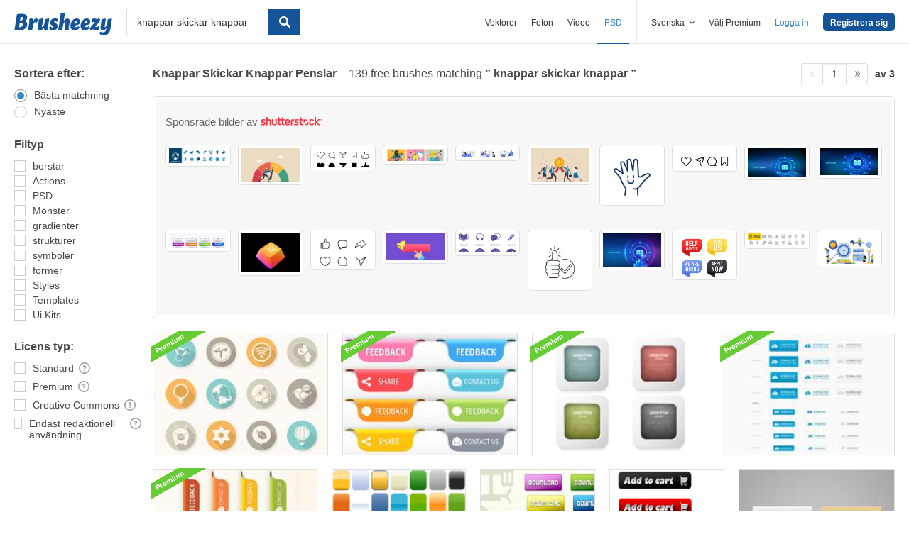

--- FILE ---
content_type: text/html; charset=utf-8
request_url: https://sv.brusheezy.com/gratis/knappar-skickar-knappar
body_size: 43867
content:
<!DOCTYPE html>
<!--[if lt IE 7]>      <html lang="sv" xmlns:fb="http://developers.facebook.com/schema/" xmlns:og="http://opengraphprotocol.org/schema/" class="no-js lt-ie9 lt-ie8 lt-ie7"> <![endif]-->
<!--[if IE 7]>         <html lang="sv" xmlns:fb="http://developers.facebook.com/schema/" xmlns:og="http://opengraphprotocol.org/schema/" class="no-js lt-ie9 lt-ie8"> <![endif]-->
<!--[if IE 8]>         <html lang="sv" xmlns:fb="http://developers.facebook.com/schema/" xmlns:og="http://opengraphprotocol.org/schema/" class="no-js lt-ie9"> <![endif]-->
<!--[if IE 9]>         <html lang="sv" xmlns:fb="http://developers.facebook.com/schema/" xmlns:og="http://opengraphprotocol.org/schema/" class="no-js ie9"> <![endif]-->
<!--[if gt IE 9]><!--> <html lang="sv" xmlns:fb="http://developers.facebook.com/schema/" xmlns:og="http://opengraphprotocol.org/schema/" class="no-js"> <!--<![endif]-->
  <head>
	  <script type="text/javascript">window.country_code = "US";window.remote_ip_address = '3.142.194.249'</script>
              <!-- skipping hreflang -->

    
    <link rel="dns-prefetch" href="//static.brusheezy.com">
    <meta charset="utf-8">
    <meta http-equiv="X-UA-Compatible" content="IE=edge,chrome=1">
<script>window.NREUM||(NREUM={});NREUM.info={"beacon":"bam.nr-data.net","errorBeacon":"bam.nr-data.net","licenseKey":"NRJS-e38a0a5d9f3d7a161d2","applicationID":"682498450","transactionName":"J1kMFkBaWF9cREoRVwVEAQpXRhtAUVkS","queueTime":0,"applicationTime":248,"agent":""}</script>
<script>(window.NREUM||(NREUM={})).init={ajax:{deny_list:["bam.nr-data.net"]},feature_flags:["soft_nav"]};(window.NREUM||(NREUM={})).loader_config={licenseKey:"NRJS-e38a0a5d9f3d7a161d2",applicationID:"682498450",browserID:"682498528"};;/*! For license information please see nr-loader-rum-1.306.0.min.js.LICENSE.txt */
(()=>{var e,t,r={122:(e,t,r)=>{"use strict";r.d(t,{a:()=>i});var n=r(944);function i(e,t){try{if(!e||"object"!=typeof e)return(0,n.R)(3);if(!t||"object"!=typeof t)return(0,n.R)(4);const r=Object.create(Object.getPrototypeOf(t),Object.getOwnPropertyDescriptors(t)),a=0===Object.keys(r).length?e:r;for(let o in a)if(void 0!==e[o])try{if(null===e[o]){r[o]=null;continue}Array.isArray(e[o])&&Array.isArray(t[o])?r[o]=Array.from(new Set([...e[o],...t[o]])):"object"==typeof e[o]&&"object"==typeof t[o]?r[o]=i(e[o],t[o]):r[o]=e[o]}catch(e){r[o]||(0,n.R)(1,e)}return r}catch(e){(0,n.R)(2,e)}}},154:(e,t,r)=>{"use strict";r.d(t,{OF:()=>c,RI:()=>i,WN:()=>u,bv:()=>a,eN:()=>l,gm:()=>o,mw:()=>s,sb:()=>d});var n=r(863);const i="undefined"!=typeof window&&!!window.document,a="undefined"!=typeof WorkerGlobalScope&&("undefined"!=typeof self&&self instanceof WorkerGlobalScope&&self.navigator instanceof WorkerNavigator||"undefined"!=typeof globalThis&&globalThis instanceof WorkerGlobalScope&&globalThis.navigator instanceof WorkerNavigator),o=i?window:"undefined"!=typeof WorkerGlobalScope&&("undefined"!=typeof self&&self instanceof WorkerGlobalScope&&self||"undefined"!=typeof globalThis&&globalThis instanceof WorkerGlobalScope&&globalThis),s=Boolean("hidden"===o?.document?.visibilityState),c=/iPad|iPhone|iPod/.test(o.navigator?.userAgent),d=c&&"undefined"==typeof SharedWorker,u=((()=>{const e=o.navigator?.userAgent?.match(/Firefox[/\s](\d+\.\d+)/);Array.isArray(e)&&e.length>=2&&e[1]})(),Date.now()-(0,n.t)()),l=()=>"undefined"!=typeof PerformanceNavigationTiming&&o?.performance?.getEntriesByType("navigation")?.[0]?.responseStart},163:(e,t,r)=>{"use strict";r.d(t,{j:()=>E});var n=r(384),i=r(741);var a=r(555);r(860).K7.genericEvents;const o="experimental.resources",s="register",c=e=>{if(!e||"string"!=typeof e)return!1;try{document.createDocumentFragment().querySelector(e)}catch{return!1}return!0};var d=r(614),u=r(944),l=r(122);const f="[data-nr-mask]",g=e=>(0,l.a)(e,(()=>{const e={feature_flags:[],experimental:{allow_registered_children:!1,resources:!1},mask_selector:"*",block_selector:"[data-nr-block]",mask_input_options:{color:!1,date:!1,"datetime-local":!1,email:!1,month:!1,number:!1,range:!1,search:!1,tel:!1,text:!1,time:!1,url:!1,week:!1,textarea:!1,select:!1,password:!0}};return{ajax:{deny_list:void 0,block_internal:!0,enabled:!0,autoStart:!0},api:{get allow_registered_children(){return e.feature_flags.includes(s)||e.experimental.allow_registered_children},set allow_registered_children(t){e.experimental.allow_registered_children=t},duplicate_registered_data:!1},browser_consent_mode:{enabled:!1},distributed_tracing:{enabled:void 0,exclude_newrelic_header:void 0,cors_use_newrelic_header:void 0,cors_use_tracecontext_headers:void 0,allowed_origins:void 0},get feature_flags(){return e.feature_flags},set feature_flags(t){e.feature_flags=t},generic_events:{enabled:!0,autoStart:!0},harvest:{interval:30},jserrors:{enabled:!0,autoStart:!0},logging:{enabled:!0,autoStart:!0},metrics:{enabled:!0,autoStart:!0},obfuscate:void 0,page_action:{enabled:!0},page_view_event:{enabled:!0,autoStart:!0},page_view_timing:{enabled:!0,autoStart:!0},performance:{capture_marks:!1,capture_measures:!1,capture_detail:!0,resources:{get enabled(){return e.feature_flags.includes(o)||e.experimental.resources},set enabled(t){e.experimental.resources=t},asset_types:[],first_party_domains:[],ignore_newrelic:!0}},privacy:{cookies_enabled:!0},proxy:{assets:void 0,beacon:void 0},session:{expiresMs:d.wk,inactiveMs:d.BB},session_replay:{autoStart:!0,enabled:!1,preload:!1,sampling_rate:10,error_sampling_rate:100,collect_fonts:!1,inline_images:!1,fix_stylesheets:!0,mask_all_inputs:!0,get mask_text_selector(){return e.mask_selector},set mask_text_selector(t){c(t)?e.mask_selector="".concat(t,",").concat(f):""===t||null===t?e.mask_selector=f:(0,u.R)(5,t)},get block_class(){return"nr-block"},get ignore_class(){return"nr-ignore"},get mask_text_class(){return"nr-mask"},get block_selector(){return e.block_selector},set block_selector(t){c(t)?e.block_selector+=",".concat(t):""!==t&&(0,u.R)(6,t)},get mask_input_options(){return e.mask_input_options},set mask_input_options(t){t&&"object"==typeof t?e.mask_input_options={...t,password:!0}:(0,u.R)(7,t)}},session_trace:{enabled:!0,autoStart:!0},soft_navigations:{enabled:!0,autoStart:!0},spa:{enabled:!0,autoStart:!0},ssl:void 0,user_actions:{enabled:!0,elementAttributes:["id","className","tagName","type"]}}})());var p=r(154),m=r(324);let h=0;const v={buildEnv:m.F3,distMethod:m.Xs,version:m.xv,originTime:p.WN},b={consented:!1},y={appMetadata:{},get consented(){return this.session?.state?.consent||b.consented},set consented(e){b.consented=e},customTransaction:void 0,denyList:void 0,disabled:!1,harvester:void 0,isolatedBacklog:!1,isRecording:!1,loaderType:void 0,maxBytes:3e4,obfuscator:void 0,onerror:void 0,ptid:void 0,releaseIds:{},session:void 0,timeKeeper:void 0,registeredEntities:[],jsAttributesMetadata:{bytes:0},get harvestCount(){return++h}},_=e=>{const t=(0,l.a)(e,y),r=Object.keys(v).reduce((e,t)=>(e[t]={value:v[t],writable:!1,configurable:!0,enumerable:!0},e),{});return Object.defineProperties(t,r)};var w=r(701);const x=e=>{const t=e.startsWith("http");e+="/",r.p=t?e:"https://"+e};var S=r(836),k=r(241);const R={accountID:void 0,trustKey:void 0,agentID:void 0,licenseKey:void 0,applicationID:void 0,xpid:void 0},A=e=>(0,l.a)(e,R),T=new Set;function E(e,t={},r,o){let{init:s,info:c,loader_config:d,runtime:u={},exposed:l=!0}=t;if(!c){const e=(0,n.pV)();s=e.init,c=e.info,d=e.loader_config}e.init=g(s||{}),e.loader_config=A(d||{}),c.jsAttributes??={},p.bv&&(c.jsAttributes.isWorker=!0),e.info=(0,a.D)(c);const f=e.init,m=[c.beacon,c.errorBeacon];T.has(e.agentIdentifier)||(f.proxy.assets&&(x(f.proxy.assets),m.push(f.proxy.assets)),f.proxy.beacon&&m.push(f.proxy.beacon),e.beacons=[...m],function(e){const t=(0,n.pV)();Object.getOwnPropertyNames(i.W.prototype).forEach(r=>{const n=i.W.prototype[r];if("function"!=typeof n||"constructor"===n)return;let a=t[r];e[r]&&!1!==e.exposed&&"micro-agent"!==e.runtime?.loaderType&&(t[r]=(...t)=>{const n=e[r](...t);return a?a(...t):n})})}(e),(0,n.US)("activatedFeatures",w.B),e.runSoftNavOverSpa&&=!0===f.soft_navigations.enabled&&f.feature_flags.includes("soft_nav")),u.denyList=[...f.ajax.deny_list||[],...f.ajax.block_internal?m:[]],u.ptid=e.agentIdentifier,u.loaderType=r,e.runtime=_(u),T.has(e.agentIdentifier)||(e.ee=S.ee.get(e.agentIdentifier),e.exposed=l,(0,k.W)({agentIdentifier:e.agentIdentifier,drained:!!w.B?.[e.agentIdentifier],type:"lifecycle",name:"initialize",feature:void 0,data:e.config})),T.add(e.agentIdentifier)}},234:(e,t,r)=>{"use strict";r.d(t,{W:()=>a});var n=r(836),i=r(687);class a{constructor(e,t){this.agentIdentifier=e,this.ee=n.ee.get(e),this.featureName=t,this.blocked=!1}deregisterDrain(){(0,i.x3)(this.agentIdentifier,this.featureName)}}},241:(e,t,r)=>{"use strict";r.d(t,{W:()=>a});var n=r(154);const i="newrelic";function a(e={}){try{n.gm.dispatchEvent(new CustomEvent(i,{detail:e}))}catch(e){}}},261:(e,t,r)=>{"use strict";r.d(t,{$9:()=>d,BL:()=>s,CH:()=>g,Dl:()=>_,Fw:()=>y,PA:()=>h,Pl:()=>n,Pv:()=>k,Tb:()=>l,U2:()=>a,V1:()=>S,Wb:()=>x,bt:()=>b,cD:()=>v,d3:()=>w,dT:()=>c,eY:()=>p,fF:()=>f,hG:()=>i,k6:()=>o,nb:()=>m,o5:()=>u});const n="api-",i="addPageAction",a="addToTrace",o="addRelease",s="finished",c="interaction",d="log",u="noticeError",l="pauseReplay",f="recordCustomEvent",g="recordReplay",p="register",m="setApplicationVersion",h="setCurrentRouteName",v="setCustomAttribute",b="setErrorHandler",y="setPageViewName",_="setUserId",w="start",x="wrapLogger",S="measure",k="consent"},289:(e,t,r)=>{"use strict";r.d(t,{GG:()=>o,Qr:()=>c,sB:()=>s});var n=r(878),i=r(389);function a(){return"undefined"==typeof document||"complete"===document.readyState}function o(e,t){if(a())return e();const r=(0,i.J)(e),o=setInterval(()=>{a()&&(clearInterval(o),r())},500);(0,n.sp)("load",r,t)}function s(e){if(a())return e();(0,n.DD)("DOMContentLoaded",e)}function c(e){if(a())return e();(0,n.sp)("popstate",e)}},324:(e,t,r)=>{"use strict";r.d(t,{F3:()=>i,Xs:()=>a,xv:()=>n});const n="1.306.0",i="PROD",a="CDN"},374:(e,t,r)=>{r.nc=(()=>{try{return document?.currentScript?.nonce}catch(e){}return""})()},384:(e,t,r)=>{"use strict";r.d(t,{NT:()=>o,US:()=>u,Zm:()=>s,bQ:()=>d,dV:()=>c,pV:()=>l});var n=r(154),i=r(863),a=r(910);const o={beacon:"bam.nr-data.net",errorBeacon:"bam.nr-data.net"};function s(){return n.gm.NREUM||(n.gm.NREUM={}),void 0===n.gm.newrelic&&(n.gm.newrelic=n.gm.NREUM),n.gm.NREUM}function c(){let e=s();return e.o||(e.o={ST:n.gm.setTimeout,SI:n.gm.setImmediate||n.gm.setInterval,CT:n.gm.clearTimeout,XHR:n.gm.XMLHttpRequest,REQ:n.gm.Request,EV:n.gm.Event,PR:n.gm.Promise,MO:n.gm.MutationObserver,FETCH:n.gm.fetch,WS:n.gm.WebSocket},(0,a.i)(...Object.values(e.o))),e}function d(e,t){let r=s();r.initializedAgents??={},t.initializedAt={ms:(0,i.t)(),date:new Date},r.initializedAgents[e]=t}function u(e,t){s()[e]=t}function l(){return function(){let e=s();const t=e.info||{};e.info={beacon:o.beacon,errorBeacon:o.errorBeacon,...t}}(),function(){let e=s();const t=e.init||{};e.init={...t}}(),c(),function(){let e=s();const t=e.loader_config||{};e.loader_config={...t}}(),s()}},389:(e,t,r)=>{"use strict";function n(e,t=500,r={}){const n=r?.leading||!1;let i;return(...r)=>{n&&void 0===i&&(e.apply(this,r),i=setTimeout(()=>{i=clearTimeout(i)},t)),n||(clearTimeout(i),i=setTimeout(()=>{e.apply(this,r)},t))}}function i(e){let t=!1;return(...r)=>{t||(t=!0,e.apply(this,r))}}r.d(t,{J:()=>i,s:()=>n})},555:(e,t,r)=>{"use strict";r.d(t,{D:()=>s,f:()=>o});var n=r(384),i=r(122);const a={beacon:n.NT.beacon,errorBeacon:n.NT.errorBeacon,licenseKey:void 0,applicationID:void 0,sa:void 0,queueTime:void 0,applicationTime:void 0,ttGuid:void 0,user:void 0,account:void 0,product:void 0,extra:void 0,jsAttributes:{},userAttributes:void 0,atts:void 0,transactionName:void 0,tNamePlain:void 0};function o(e){try{return!!e.licenseKey&&!!e.errorBeacon&&!!e.applicationID}catch(e){return!1}}const s=e=>(0,i.a)(e,a)},566:(e,t,r)=>{"use strict";r.d(t,{LA:()=>s,bz:()=>o});var n=r(154);const i="xxxxxxxx-xxxx-4xxx-yxxx-xxxxxxxxxxxx";function a(e,t){return e?15&e[t]:16*Math.random()|0}function o(){const e=n.gm?.crypto||n.gm?.msCrypto;let t,r=0;return e&&e.getRandomValues&&(t=e.getRandomValues(new Uint8Array(30))),i.split("").map(e=>"x"===e?a(t,r++).toString(16):"y"===e?(3&a()|8).toString(16):e).join("")}function s(e){const t=n.gm?.crypto||n.gm?.msCrypto;let r,i=0;t&&t.getRandomValues&&(r=t.getRandomValues(new Uint8Array(e)));const o=[];for(var s=0;s<e;s++)o.push(a(r,i++).toString(16));return o.join("")}},606:(e,t,r)=>{"use strict";r.d(t,{i:()=>a});var n=r(908);a.on=o;var i=a.handlers={};function a(e,t,r,a){o(a||n.d,i,e,t,r)}function o(e,t,r,i,a){a||(a="feature"),e||(e=n.d);var o=t[a]=t[a]||{};(o[r]=o[r]||[]).push([e,i])}},607:(e,t,r)=>{"use strict";r.d(t,{W:()=>n});const n=(0,r(566).bz)()},614:(e,t,r)=>{"use strict";r.d(t,{BB:()=>o,H3:()=>n,g:()=>d,iL:()=>c,tS:()=>s,uh:()=>i,wk:()=>a});const n="NRBA",i="SESSION",a=144e5,o=18e5,s={STARTED:"session-started",PAUSE:"session-pause",RESET:"session-reset",RESUME:"session-resume",UPDATE:"session-update"},c={SAME_TAB:"same-tab",CROSS_TAB:"cross-tab"},d={OFF:0,FULL:1,ERROR:2}},630:(e,t,r)=>{"use strict";r.d(t,{T:()=>n});const n=r(860).K7.pageViewEvent},646:(e,t,r)=>{"use strict";r.d(t,{y:()=>n});class n{constructor(e){this.contextId=e}}},687:(e,t,r)=>{"use strict";r.d(t,{Ak:()=>d,Ze:()=>f,x3:()=>u});var n=r(241),i=r(836),a=r(606),o=r(860),s=r(646);const c={};function d(e,t){const r={staged:!1,priority:o.P3[t]||0};l(e),c[e].get(t)||c[e].set(t,r)}function u(e,t){e&&c[e]&&(c[e].get(t)&&c[e].delete(t),p(e,t,!1),c[e].size&&g(e))}function l(e){if(!e)throw new Error("agentIdentifier required");c[e]||(c[e]=new Map)}function f(e="",t="feature",r=!1){if(l(e),!e||!c[e].get(t)||r)return p(e,t);c[e].get(t).staged=!0,g(e)}function g(e){const t=Array.from(c[e]);t.every(([e,t])=>t.staged)&&(t.sort((e,t)=>e[1].priority-t[1].priority),t.forEach(([t])=>{c[e].delete(t),p(e,t)}))}function p(e,t,r=!0){const o=e?i.ee.get(e):i.ee,c=a.i.handlers;if(!o.aborted&&o.backlog&&c){if((0,n.W)({agentIdentifier:e,type:"lifecycle",name:"drain",feature:t}),r){const e=o.backlog[t],r=c[t];if(r){for(let t=0;e&&t<e.length;++t)m(e[t],r);Object.entries(r).forEach(([e,t])=>{Object.values(t||{}).forEach(t=>{t[0]?.on&&t[0]?.context()instanceof s.y&&t[0].on(e,t[1])})})}}o.isolatedBacklog||delete c[t],o.backlog[t]=null,o.emit("drain-"+t,[])}}function m(e,t){var r=e[1];Object.values(t[r]||{}).forEach(t=>{var r=e[0];if(t[0]===r){var n=t[1],i=e[3],a=e[2];n.apply(i,a)}})}},699:(e,t,r)=>{"use strict";r.d(t,{It:()=>a,KC:()=>s,No:()=>i,qh:()=>o});var n=r(860);const i=16e3,a=1e6,o="SESSION_ERROR",s={[n.K7.logging]:!0,[n.K7.genericEvents]:!1,[n.K7.jserrors]:!1,[n.K7.ajax]:!1}},701:(e,t,r)=>{"use strict";r.d(t,{B:()=>a,t:()=>o});var n=r(241);const i=new Set,a={};function o(e,t){const r=t.agentIdentifier;a[r]??={},e&&"object"==typeof e&&(i.has(r)||(t.ee.emit("rumresp",[e]),a[r]=e,i.add(r),(0,n.W)({agentIdentifier:r,loaded:!0,drained:!0,type:"lifecycle",name:"load",feature:void 0,data:e})))}},741:(e,t,r)=>{"use strict";r.d(t,{W:()=>a});var n=r(944),i=r(261);class a{#e(e,...t){if(this[e]!==a.prototype[e])return this[e](...t);(0,n.R)(35,e)}addPageAction(e,t){return this.#e(i.hG,e,t)}register(e){return this.#e(i.eY,e)}recordCustomEvent(e,t){return this.#e(i.fF,e,t)}setPageViewName(e,t){return this.#e(i.Fw,e,t)}setCustomAttribute(e,t,r){return this.#e(i.cD,e,t,r)}noticeError(e,t){return this.#e(i.o5,e,t)}setUserId(e){return this.#e(i.Dl,e)}setApplicationVersion(e){return this.#e(i.nb,e)}setErrorHandler(e){return this.#e(i.bt,e)}addRelease(e,t){return this.#e(i.k6,e,t)}log(e,t){return this.#e(i.$9,e,t)}start(){return this.#e(i.d3)}finished(e){return this.#e(i.BL,e)}recordReplay(){return this.#e(i.CH)}pauseReplay(){return this.#e(i.Tb)}addToTrace(e){return this.#e(i.U2,e)}setCurrentRouteName(e){return this.#e(i.PA,e)}interaction(e){return this.#e(i.dT,e)}wrapLogger(e,t,r){return this.#e(i.Wb,e,t,r)}measure(e,t){return this.#e(i.V1,e,t)}consent(e){return this.#e(i.Pv,e)}}},782:(e,t,r)=>{"use strict";r.d(t,{T:()=>n});const n=r(860).K7.pageViewTiming},836:(e,t,r)=>{"use strict";r.d(t,{P:()=>s,ee:()=>c});var n=r(384),i=r(990),a=r(646),o=r(607);const s="nr@context:".concat(o.W),c=function e(t,r){var n={},o={},u={},l=!1;try{l=16===r.length&&d.initializedAgents?.[r]?.runtime.isolatedBacklog}catch(e){}var f={on:p,addEventListener:p,removeEventListener:function(e,t){var r=n[e];if(!r)return;for(var i=0;i<r.length;i++)r[i]===t&&r.splice(i,1)},emit:function(e,r,n,i,a){!1!==a&&(a=!0);if(c.aborted&&!i)return;t&&a&&t.emit(e,r,n);var s=g(n);m(e).forEach(e=>{e.apply(s,r)});var d=v()[o[e]];d&&d.push([f,e,r,s]);return s},get:h,listeners:m,context:g,buffer:function(e,t){const r=v();if(t=t||"feature",f.aborted)return;Object.entries(e||{}).forEach(([e,n])=>{o[n]=t,t in r||(r[t]=[])})},abort:function(){f._aborted=!0,Object.keys(f.backlog).forEach(e=>{delete f.backlog[e]})},isBuffering:function(e){return!!v()[o[e]]},debugId:r,backlog:l?{}:t&&"object"==typeof t.backlog?t.backlog:{},isolatedBacklog:l};return Object.defineProperty(f,"aborted",{get:()=>{let e=f._aborted||!1;return e||(t&&(e=t.aborted),e)}}),f;function g(e){return e&&e instanceof a.y?e:e?(0,i.I)(e,s,()=>new a.y(s)):new a.y(s)}function p(e,t){n[e]=m(e).concat(t)}function m(e){return n[e]||[]}function h(t){return u[t]=u[t]||e(f,t)}function v(){return f.backlog}}(void 0,"globalEE"),d=(0,n.Zm)();d.ee||(d.ee=c)},843:(e,t,r)=>{"use strict";r.d(t,{G:()=>a,u:()=>i});var n=r(878);function i(e,t=!1,r,i){(0,n.DD)("visibilitychange",function(){if(t)return void("hidden"===document.visibilityState&&e());e(document.visibilityState)},r,i)}function a(e,t,r){(0,n.sp)("pagehide",e,t,r)}},860:(e,t,r)=>{"use strict";r.d(t,{$J:()=>u,K7:()=>c,P3:()=>d,XX:()=>i,Yy:()=>s,df:()=>a,qY:()=>n,v4:()=>o});const n="events",i="jserrors",a="browser/blobs",o="rum",s="browser/logs",c={ajax:"ajax",genericEvents:"generic_events",jserrors:i,logging:"logging",metrics:"metrics",pageAction:"page_action",pageViewEvent:"page_view_event",pageViewTiming:"page_view_timing",sessionReplay:"session_replay",sessionTrace:"session_trace",softNav:"soft_navigations",spa:"spa"},d={[c.pageViewEvent]:1,[c.pageViewTiming]:2,[c.metrics]:3,[c.jserrors]:4,[c.spa]:5,[c.ajax]:6,[c.sessionTrace]:7,[c.softNav]:8,[c.sessionReplay]:9,[c.logging]:10,[c.genericEvents]:11},u={[c.pageViewEvent]:o,[c.pageViewTiming]:n,[c.ajax]:n,[c.spa]:n,[c.softNav]:n,[c.metrics]:i,[c.jserrors]:i,[c.sessionTrace]:a,[c.sessionReplay]:a,[c.logging]:s,[c.genericEvents]:"ins"}},863:(e,t,r)=>{"use strict";function n(){return Math.floor(performance.now())}r.d(t,{t:()=>n})},878:(e,t,r)=>{"use strict";function n(e,t){return{capture:e,passive:!1,signal:t}}function i(e,t,r=!1,i){window.addEventListener(e,t,n(r,i))}function a(e,t,r=!1,i){document.addEventListener(e,t,n(r,i))}r.d(t,{DD:()=>a,jT:()=>n,sp:()=>i})},908:(e,t,r)=>{"use strict";r.d(t,{d:()=>n,p:()=>i});var n=r(836).ee.get("handle");function i(e,t,r,i,a){a?(a.buffer([e],i),a.emit(e,t,r)):(n.buffer([e],i),n.emit(e,t,r))}},910:(e,t,r)=>{"use strict";r.d(t,{i:()=>a});var n=r(944);const i=new Map;function a(...e){return e.every(e=>{if(i.has(e))return i.get(e);const t="function"==typeof e?e.toString():"",r=t.includes("[native code]"),a=t.includes("nrWrapper");return r||a||(0,n.R)(64,e?.name||t),i.set(e,r),r})}},944:(e,t,r)=>{"use strict";r.d(t,{R:()=>i});var n=r(241);function i(e,t){"function"==typeof console.debug&&(console.debug("New Relic Warning: https://github.com/newrelic/newrelic-browser-agent/blob/main/docs/warning-codes.md#".concat(e),t),(0,n.W)({agentIdentifier:null,drained:null,type:"data",name:"warn",feature:"warn",data:{code:e,secondary:t}}))}},969:(e,t,r)=>{"use strict";r.d(t,{TZ:()=>n,XG:()=>s,rs:()=>i,xV:()=>o,z_:()=>a});const n=r(860).K7.metrics,i="sm",a="cm",o="storeSupportabilityMetrics",s="storeEventMetrics"},990:(e,t,r)=>{"use strict";r.d(t,{I:()=>i});var n=Object.prototype.hasOwnProperty;function i(e,t,r){if(n.call(e,t))return e[t];var i=r();if(Object.defineProperty&&Object.keys)try{return Object.defineProperty(e,t,{value:i,writable:!0,enumerable:!1}),i}catch(e){}return e[t]=i,i}}},n={};function i(e){var t=n[e];if(void 0!==t)return t.exports;var a=n[e]={exports:{}};return r[e](a,a.exports,i),a.exports}i.m=r,i.d=(e,t)=>{for(var r in t)i.o(t,r)&&!i.o(e,r)&&Object.defineProperty(e,r,{enumerable:!0,get:t[r]})},i.f={},i.e=e=>Promise.all(Object.keys(i.f).reduce((t,r)=>(i.f[r](e,t),t),[])),i.u=e=>"nr-rum-1.306.0.min.js",i.o=(e,t)=>Object.prototype.hasOwnProperty.call(e,t),e={},t="NRBA-1.306.0.PROD:",i.l=(r,n,a,o)=>{if(e[r])e[r].push(n);else{var s,c;if(void 0!==a)for(var d=document.getElementsByTagName("script"),u=0;u<d.length;u++){var l=d[u];if(l.getAttribute("src")==r||l.getAttribute("data-webpack")==t+a){s=l;break}}if(!s){c=!0;var f={296:"sha512-XHJAyYwsxAD4jnOFenBf2aq49/pv28jKOJKs7YGQhagYYI2Zk8nHflZPdd7WiilkmEkgIZQEFX4f1AJMoyzKwA=="};(s=document.createElement("script")).charset="utf-8",i.nc&&s.setAttribute("nonce",i.nc),s.setAttribute("data-webpack",t+a),s.src=r,0!==s.src.indexOf(window.location.origin+"/")&&(s.crossOrigin="anonymous"),f[o]&&(s.integrity=f[o])}e[r]=[n];var g=(t,n)=>{s.onerror=s.onload=null,clearTimeout(p);var i=e[r];if(delete e[r],s.parentNode&&s.parentNode.removeChild(s),i&&i.forEach(e=>e(n)),t)return t(n)},p=setTimeout(g.bind(null,void 0,{type:"timeout",target:s}),12e4);s.onerror=g.bind(null,s.onerror),s.onload=g.bind(null,s.onload),c&&document.head.appendChild(s)}},i.r=e=>{"undefined"!=typeof Symbol&&Symbol.toStringTag&&Object.defineProperty(e,Symbol.toStringTag,{value:"Module"}),Object.defineProperty(e,"__esModule",{value:!0})},i.p="https://js-agent.newrelic.com/",(()=>{var e={374:0,840:0};i.f.j=(t,r)=>{var n=i.o(e,t)?e[t]:void 0;if(0!==n)if(n)r.push(n[2]);else{var a=new Promise((r,i)=>n=e[t]=[r,i]);r.push(n[2]=a);var o=i.p+i.u(t),s=new Error;i.l(o,r=>{if(i.o(e,t)&&(0!==(n=e[t])&&(e[t]=void 0),n)){var a=r&&("load"===r.type?"missing":r.type),o=r&&r.target&&r.target.src;s.message="Loading chunk "+t+" failed: ("+a+": "+o+")",s.name="ChunkLoadError",s.type=a,s.request=o,n[1](s)}},"chunk-"+t,t)}};var t=(t,r)=>{var n,a,[o,s,c]=r,d=0;if(o.some(t=>0!==e[t])){for(n in s)i.o(s,n)&&(i.m[n]=s[n]);if(c)c(i)}for(t&&t(r);d<o.length;d++)a=o[d],i.o(e,a)&&e[a]&&e[a][0](),e[a]=0},r=self["webpackChunk:NRBA-1.306.0.PROD"]=self["webpackChunk:NRBA-1.306.0.PROD"]||[];r.forEach(t.bind(null,0)),r.push=t.bind(null,r.push.bind(r))})(),(()=>{"use strict";i(374);var e=i(566),t=i(741);class r extends t.W{agentIdentifier=(0,e.LA)(16)}var n=i(860);const a=Object.values(n.K7);var o=i(163);var s=i(908),c=i(863),d=i(261),u=i(241),l=i(944),f=i(701),g=i(969);function p(e,t,i,a){const o=a||i;!o||o[e]&&o[e]!==r.prototype[e]||(o[e]=function(){(0,s.p)(g.xV,["API/"+e+"/called"],void 0,n.K7.metrics,i.ee),(0,u.W)({agentIdentifier:i.agentIdentifier,drained:!!f.B?.[i.agentIdentifier],type:"data",name:"api",feature:d.Pl+e,data:{}});try{return t.apply(this,arguments)}catch(e){(0,l.R)(23,e)}})}function m(e,t,r,n,i){const a=e.info;null===r?delete a.jsAttributes[t]:a.jsAttributes[t]=r,(i||null===r)&&(0,s.p)(d.Pl+n,[(0,c.t)(),t,r],void 0,"session",e.ee)}var h=i(687),v=i(234),b=i(289),y=i(154),_=i(384);const w=e=>y.RI&&!0===e?.privacy.cookies_enabled;function x(e){return!!(0,_.dV)().o.MO&&w(e)&&!0===e?.session_trace.enabled}var S=i(389),k=i(699);class R extends v.W{constructor(e,t){super(e.agentIdentifier,t),this.agentRef=e,this.abortHandler=void 0,this.featAggregate=void 0,this.loadedSuccessfully=void 0,this.onAggregateImported=new Promise(e=>{this.loadedSuccessfully=e}),this.deferred=Promise.resolve(),!1===e.init[this.featureName].autoStart?this.deferred=new Promise((t,r)=>{this.ee.on("manual-start-all",(0,S.J)(()=>{(0,h.Ak)(e.agentIdentifier,this.featureName),t()}))}):(0,h.Ak)(e.agentIdentifier,t)}importAggregator(e,t,r={}){if(this.featAggregate)return;const n=async()=>{let n;await this.deferred;try{if(w(e.init)){const{setupAgentSession:t}=await i.e(296).then(i.bind(i,305));n=t(e)}}catch(e){(0,l.R)(20,e),this.ee.emit("internal-error",[e]),(0,s.p)(k.qh,[e],void 0,this.featureName,this.ee)}try{if(!this.#t(this.featureName,n,e.init))return(0,h.Ze)(this.agentIdentifier,this.featureName),void this.loadedSuccessfully(!1);const{Aggregate:i}=await t();this.featAggregate=new i(e,r),e.runtime.harvester.initializedAggregates.push(this.featAggregate),this.loadedSuccessfully(!0)}catch(e){(0,l.R)(34,e),this.abortHandler?.(),(0,h.Ze)(this.agentIdentifier,this.featureName,!0),this.loadedSuccessfully(!1),this.ee&&this.ee.abort()}};y.RI?(0,b.GG)(()=>n(),!0):n()}#t(e,t,r){if(this.blocked)return!1;switch(e){case n.K7.sessionReplay:return x(r)&&!!t;case n.K7.sessionTrace:return!!t;default:return!0}}}var A=i(630),T=i(614);class E extends R{static featureName=A.T;constructor(e){var t;super(e,A.T),this.setupInspectionEvents(e.agentIdentifier),t=e,p(d.Fw,function(e,r){"string"==typeof e&&("/"!==e.charAt(0)&&(e="/"+e),t.runtime.customTransaction=(r||"http://custom.transaction")+e,(0,s.p)(d.Pl+d.Fw,[(0,c.t)()],void 0,void 0,t.ee))},t),this.importAggregator(e,()=>i.e(296).then(i.bind(i,943)))}setupInspectionEvents(e){const t=(t,r)=>{t&&(0,u.W)({agentIdentifier:e,timeStamp:t.timeStamp,loaded:"complete"===t.target.readyState,type:"window",name:r,data:t.target.location+""})};(0,b.sB)(e=>{t(e,"DOMContentLoaded")}),(0,b.GG)(e=>{t(e,"load")}),(0,b.Qr)(e=>{t(e,"navigate")}),this.ee.on(T.tS.UPDATE,(t,r)=>{(0,u.W)({agentIdentifier:e,type:"lifecycle",name:"session",data:r})})}}var N=i(843),I=i(782);class j extends R{static featureName=I.T;constructor(e){super(e,I.T),y.RI&&((0,N.u)(()=>(0,s.p)("docHidden",[(0,c.t)()],void 0,I.T,this.ee),!0),(0,N.G)(()=>(0,s.p)("winPagehide",[(0,c.t)()],void 0,I.T,this.ee)),this.importAggregator(e,()=>i.e(296).then(i.bind(i,117))))}}class P extends R{static featureName=g.TZ;constructor(e){super(e,g.TZ),y.RI&&document.addEventListener("securitypolicyviolation",e=>{(0,s.p)(g.xV,["Generic/CSPViolation/Detected"],void 0,this.featureName,this.ee)}),this.importAggregator(e,()=>i.e(296).then(i.bind(i,623)))}}new class extends r{constructor(e){var t;(super(),y.gm)?(this.features={},(0,_.bQ)(this.agentIdentifier,this),this.desiredFeatures=new Set(e.features||[]),this.desiredFeatures.add(E),this.runSoftNavOverSpa=[...this.desiredFeatures].some(e=>e.featureName===n.K7.softNav),(0,o.j)(this,e,e.loaderType||"agent"),t=this,p(d.cD,function(e,r,n=!1){if("string"==typeof e){if(["string","number","boolean"].includes(typeof r)||null===r)return m(t,e,r,d.cD,n);(0,l.R)(40,typeof r)}else(0,l.R)(39,typeof e)},t),function(e){p(d.Dl,function(t){if("string"==typeof t||null===t)return m(e,"enduser.id",t,d.Dl,!0);(0,l.R)(41,typeof t)},e)}(this),function(e){p(d.nb,function(t){if("string"==typeof t||null===t)return m(e,"application.version",t,d.nb,!1);(0,l.R)(42,typeof t)},e)}(this),function(e){p(d.d3,function(){e.ee.emit("manual-start-all")},e)}(this),function(e){p(d.Pv,function(t=!0){if("boolean"==typeof t){if((0,s.p)(d.Pl+d.Pv,[t],void 0,"session",e.ee),e.runtime.consented=t,t){const t=e.features.page_view_event;t.onAggregateImported.then(e=>{const r=t.featAggregate;e&&!r.sentRum&&r.sendRum()})}}else(0,l.R)(65,typeof t)},e)}(this),this.run()):(0,l.R)(21)}get config(){return{info:this.info,init:this.init,loader_config:this.loader_config,runtime:this.runtime}}get api(){return this}run(){try{const e=function(e){const t={};return a.forEach(r=>{t[r]=!!e[r]?.enabled}),t}(this.init),t=[...this.desiredFeatures];t.sort((e,t)=>n.P3[e.featureName]-n.P3[t.featureName]),t.forEach(t=>{if(!e[t.featureName]&&t.featureName!==n.K7.pageViewEvent)return;if(this.runSoftNavOverSpa&&t.featureName===n.K7.spa)return;if(!this.runSoftNavOverSpa&&t.featureName===n.K7.softNav)return;const r=function(e){switch(e){case n.K7.ajax:return[n.K7.jserrors];case n.K7.sessionTrace:return[n.K7.ajax,n.K7.pageViewEvent];case n.K7.sessionReplay:return[n.K7.sessionTrace];case n.K7.pageViewTiming:return[n.K7.pageViewEvent];default:return[]}}(t.featureName).filter(e=>!(e in this.features));r.length>0&&(0,l.R)(36,{targetFeature:t.featureName,missingDependencies:r}),this.features[t.featureName]=new t(this)})}catch(e){(0,l.R)(22,e);for(const e in this.features)this.features[e].abortHandler?.();const t=(0,_.Zm)();delete t.initializedAgents[this.agentIdentifier]?.features,delete this.sharedAggregator;return t.ee.get(this.agentIdentifier).abort(),!1}}}({features:[E,j,P],loaderType:"lite"})})()})();</script>
    <meta name="viewport" content="width=device-width, initial-scale=1.0, minimum-scale=1.0" />
    <title>Knappar Skickar Knappar Gratis Penslar - (139 Gratis Downloads)</title>
<meta content="139 Best Knappar Skickar Knappar Gratis Pensel Nedladdningar from the Brusheezy community. Knappar Skickar Knappar Gratis Penslar licensed under creative commons, open source, and more!" name="description" />
<meta content="Brusheezy" property="og:site_name" />
<meta content="Knappar Skickar Knappar Gratis Penslar - (139 Gratis Downloads)" property="og:title" />
<meta content="https://sv.brusheezy.com/gratis/knappar-skickar-knappar" property="og:url" />
<meta content="sv_SE" property="og:locale" />
<meta content="en_US" property="og:locale:alternate" />
<meta content="de_DE" property="og:locale:alternate" />
<meta content="es_ES" property="og:locale:alternate" />
<meta content="fr_FR" property="og:locale:alternate" />
<meta content="nl_NL" property="og:locale:alternate" />
<meta content="pt_BR" property="og:locale:alternate" />
<meta content="https://static.brusheezy.com/system/resources/previews/000/008/336/original/button-styles.jpg" property="og:image" />
    <link href="/favicon.ico" rel="shortcut icon"></link><link href="/favicon.png" rel="icon" sizes="48x48" type="image/png"></link><link href="/apple-touch-icon-precomposed.png" rel="apple-touch-icon-precomposed"></link>
    <link href="https://maxcdn.bootstrapcdn.com/font-awesome/4.6.3/css/font-awesome.min.css" media="screen" rel="stylesheet" type="text/css" />
    <script src="https://static.brusheezy.com/assets/modernizr.custom.83825-93372fb200ead74f1d44254d993c5440.js" type="text/javascript"></script>
    <link href="https://static.brusheezy.com/assets/application-e6fc89b3e1f8c6290743690971644994.css" media="screen" rel="stylesheet" type="text/css" />
    <link href="https://static.brusheezy.com/assets/print-ac38768f09270df2214d2c500c647adc.css" media="print" rel="stylesheet" type="text/css" />
    <link href="https://feeds.feedburner.com/eezyinc/brusheezy-images" rel="alternate" title="RSS" type="application/rss+xml" />

          <link rel="canonical" href="https://sv.brusheezy.com/gratis/knappar-skickar-knappar">


    <meta content="authenticity_token" name="csrf-param" />
<meta content="I/3WUvRj6S2Ox/xpmU9M6zb+sk+gvYVgAL6dl8lrWhM=" name="csrf-token" />
    <!-- Begin TextBlock "HTML - Head" -->
<meta name="google-site-verification" content="pfGHD8M12iD8MZoiUsSycicUuSitnj2scI2cB_MvoYw" />
<meta name="google-site-verification" content="b4_frnI9j9l6Hs7d1QntimjvrZOtJ8x8ykl7RfeJS2Y" />
<meta name="tinfoil-site-verification" content="6d4a376b35cc11699dd86a787c7b5ae10b5c70f0" />
<meta name="msvalidate.01" content="9E7A3F56C01FB9B69FCDD1FBD287CAE4" />
<meta name="p:domain_verify" content="e95f03b955f8191de30e476f8527821e"/>
<meta property="fb:page_id" content="111431139680" />
<meta name="google" content="nositelinkssearchbox" />
<meta name="referrer" content="unsafe-url" />
<!--<script type="text/javascript" src="http://api.xeezy.com/api.min.js"></script>-->
<!--<script async src="//cdn-s2s.buysellads.net/pub/brusheezy.js" data-cfasync="false"></script>-->
<link href="https://plus.google.com/116840303500574370724" rel="publisher" />

<script>
  var iStockCoupon = { 
    // --- ADMIN CONIG----
    Code: 'EEZYOFF14', 
    Message: 'Hurry! Offer Expires 10/31/2013',
    // -------------------

    showPopup: function() {
      var win = window.open("", "istock-sale", "width=520,height=320");
      var wrap = win.document.createElement('div'); 
      wrap.setAttribute('class', 'sale-wrapper');
      
      var logo = win.document.createElement('img');
      logo.setAttribute('src', '//static.vecteezy.com/system/assets/asset_files/000/000/171/original/new-istock-logo.jpg');
      wrap.appendChild(logo);
      
      var code = win.document.createElement('div');
      code.setAttribute('class','code');
      code.appendChild(win.document.createTextNode(iStockCoupon.Code));
      wrap.appendChild(code);
      
      var expires = win.document.createElement('div');
      expires.setAttribute('class','expire');
      expires.appendChild(win.document.createTextNode(iStockCoupon.Message));
      wrap.appendChild(expires);
      
      var close = win.document.createElement('a');
      close.setAttribute('href', '#');
      close.appendChild(win.document.createTextNode('Close Window'));
      wrap.appendChild(close);
      
      var style = win.document.createElement('style');
      close.setAttribute('onclick', 'window.close()');
  
      style.appendChild(win.document.createTextNode("a{margin-top: 40px;display:block;font-size:12px;color:rgb(73,149,203);text-decoration:none;} .expire{margin-top:16px;color: rgb(81,81,81);font-size:24px;} .code{margin-top:20px;font-size:50px;font-weight:700;text-transform:uppercase;} img{margin-top:44px;} body{padding:0;margin:0;text-align:center;font-family:sans-serif;} .sale-wrapper{height:288px;border:16px solid #a1a1a1;}"));
      win.document.body.appendChild(style);
      win.document.body.appendChild(wrap);        
    },
  };

</script>
<script src="https://cdn.optimizely.com/js/168948327.js"></script>

<script>var AdminHideEezyPremiumPopup = false</script>
<!-- TradeDoubler site verification 2802548 -->



<!-- End TextBlock "HTML - Head" -->
      <link href="https://static.brusheezy.com/assets/splittests/new_search_ui-418ee10ba4943587578300e2dfed9bdf.css" media="screen" rel="stylesheet" type="text/css" />

  <script type="text/javascript">
    window.searchScope = 'External';
  </script>
    <link rel="next" href="https://sv.brusheezy.com/gratis/knappar-skickar-knappar?page=2" />


    <script type="application/ld+json">
      {
        "@context": "http://schema.org",
        "@type": "WebSite",
        "name": "brusheezy",
        "url": "https://www.brusheezy.com"
      }
   </script>

    <script type="application/ld+json">
      {
      "@context": "http://schema.org",
      "@type": "Organization",
      "url": "https://www.brusheezy.com",
      "logo": "https://static.brusheezy.com/assets/structured_data/brusheezy-logo-63a0370ba72197d03d41c8ee2a3fe30d.svg",
      "sameAs": [
        "https://www.facebook.com/brusheezy",
        "https://twitter.com/brusheezy",
        "https://pinterest.com/brusheezy/",
        "https://www.youtube.com/EezyInc",
        "https://instagram.com/eezy/",
        "https://www.snapchat.com/add/eezy",
        "https://google.com/+brusheezy"
      ]
     }
    </script>

    <script src="https://static.brusheezy.com/assets/sp-32e34cb9c56d3cd62718aba7a1338855.js" type="text/javascript"></script>
<script type="text/javascript">
  document.addEventListener('DOMContentLoaded', function() {
    snowplow('newTracker', 'sp', 'a.vecteezy.com', {
      appId: 'brusheezy_production',
      discoverRootDomain: true,
      eventMethod: 'beacon',
      cookieSameSite: 'Lax',
      context: {
        webPage: true,
        performanceTiming: true,
        gaCookies: true,
        geolocation: false
      }
    });
    snowplow('setUserIdFromCookie', 'rollout');
    snowplow('enableActivityTracking', {minimumVisitLength: 10, heartbeatDelay: 10});
    snowplow('enableLinkClickTracking');
    snowplow('trackPageView');
  });
</script>

  </head>

  <body class="proper-sticky-ads   full-width-search fullwidth  redesign-layout searches-show"
        data-site="brusheezy">
    
<link rel="preconnect" href="https://a.pub.network/" crossorigin />
<link rel="preconnect" href="https://b.pub.network/" crossorigin />
<link rel="preconnect" href="https://c.pub.network/" crossorigin />
<link rel="preconnect" href="https://d.pub.network/" crossorigin />
<link rel="preconnect" href="https://c.amazon-adsystem.com" crossorigin />
<link rel="preconnect" href="https://s.amazon-adsystem.com" crossorigin />
<link rel="preconnect" href="https://secure.quantserve.com/" crossorigin />
<link rel="preconnect" href="https://rules.quantcount.com/" crossorigin />
<link rel="preconnect" href="https://pixel.quantserve.com/" crossorigin />
<link rel="preconnect" href="https://btloader.com/" crossorigin />
<link rel="preconnect" href="https://api.btloader.com/" crossorigin />
<link rel="preconnect" href="https://confiant-integrations.global.ssl.fastly.net" crossorigin />
<link rel="stylesheet" href="https://a.pub.network/brusheezy-com/cls.css">
<script data-cfasync="false" type="text/javascript">
  var freestar = freestar || {};
  freestar.queue = freestar.queue || [];
  freestar.config = freestar.config || {};
  freestar.config.enabled_slots = [];
  freestar.initCallback = function () { (freestar.config.enabled_slots.length === 0) ? freestar.initCallbackCalled = false : freestar.newAdSlots(freestar.config.enabled_slots) }
</script>
<script src="https://a.pub.network/brusheezy-com/pubfig.min.js" data-cfasync="false" async></script>
<style>
.fs-sticky-footer {
  background: rgba(247, 247, 247, 0.9) !important;
}
</style>
<!-- Tag ID: brusheezy_1x1_bouncex -->
<div align="center" id="brusheezy_1x1_bouncex">
 <script data-cfasync="false" type="text/javascript">
  freestar.config.enabled_slots.push({ placementName: "brusheezy_1x1_bouncex", slotId: "brusheezy_1x1_bouncex" });
 </script>
</div>


      <script src="https://static.brusheezy.com/assets/partner-service-v3-b8d5668d95732f2d5a895618bbc192d0.js" type="text/javascript"></script>

<script type="text/javascript">
  window.partnerService = new window.PartnerService({
    baseUrl: 'https://p.sa7eer.com',
    site: 'brusheezy',
    contentType: "vector",
    locale: 'sv',
    controllerName: 'searches',
    pageviewGuid: '3fbe50df-5e77-4c52-97aa-638125168094',
    sessionGuid: 'b569dbf9-27b4-4277-831d-efb615973f39',
  });
</script>


    
      

    <div id="fb-root"></div>



      
<header class="ez-site-header ">
  <div class="max-inner is-logged-out">
    <div class='ez-site-header__logo'>
  <a href="https://sv.brusheezy.com/" title="Brusheezy"><svg xmlns="http://www.w3.org/2000/svg" id="Layer_1" data-name="Layer 1" viewBox="0 0 248 57.8"><title>brusheezy-logo-color</title><path class="cls-1" d="M32.4,29.6c0,9.9-9.2,15.3-21.1,15.3-3.9,0-11-.6-11.3-.6L6.3,3.9A61.78,61.78,0,0,1,18,2.7c9.6,0,14.5,3,14.5,8.8a12.42,12.42,0,0,1-5.3,10.2A7.9,7.9,0,0,1,32.4,29.6Zm-11.3.1c0-2.8-1.7-3.9-4.6-3.9-1,0-2.1.1-3.2.2L11.7,36.6c.5,0,1,.1,1.5.1C18.4,36.7,21.1,34,21.1,29.7ZM15.6,10.9l-1.4,9h2.2c3.1,0,5.1-2.9,5.1-6,0-2.1-1.1-3.1-3.4-3.1A10.87,10.87,0,0,0,15.6,10.9Z" transform="translate(0 0)"></path><path class="cls-1" d="M55.3,14.4c2.6,0,4,1.6,4,4.4a8.49,8.49,0,0,1-3.6,6.8,3,3,0,0,0-2.7-2c-4.5,0-6.3,10.6-6.4,11.2L46,38.4l-.9,5.9c-3.1,0-6.9.3-8.1.3a4,4,0,0,1-2.2-1l.8-5.2,2-13,.1-.8c.8-5.4-.7-7.7-.7-7.7a9.11,9.11,0,0,1,6.1-2.5c3.4,0,5.2,2,5.3,6.3,1.2-3.1,3.2-6.3,6.9-6.3Z" transform="translate(0 0)"></path><path class="cls-1" d="M85.4,34.7c-.8,5.4.7,7.7.7,7.7A9.11,9.11,0,0,1,80,44.9c-3.5,0-5.3-2.2-5.3-6.7-2.4,3.7-5.6,6.7-9.7,6.7-4.4,0-6.4-3.7-5.3-11.2L61,25.6c.8-5,1-9,1-9,3.2-.6,7.3-2.1,8.8-2.1a4,4,0,0,1,2.2,1L71.4,25.7l-1.5,9.4c-.1.9,0,1.3.8,1.3,3.7,0,5.8-10.7,5.8-10.7.8-5,1-9,1-9,3.2-.6,7.3-2.1,8.8-2.1a4,4,0,0,1,2.2,1L86.9,25.8l-1.3,8.3Z" transform="translate(0 0)"></path><path class="cls-1" d="M103.3,14.4c4.5,0,7.8,1.6,7.8,4.5,0,3.2-3.9,4.5-3.9,4.5s-1.2-2.9-3.7-2.9a2,2,0,0,0-2.2,2,2.41,2.41,0,0,0,1.3,2.2l3.2,2a8.39,8.39,0,0,1,3.9,7.5c0,6.1-4.9,10.7-12.5,10.7-4.6,0-8.8-2-8.8-5.8,0-3.5,3.5-5.4,3.5-5.4S93.8,38,96.8,38A2,2,0,0,0,99,35.8a2.42,2.42,0,0,0-1.3-2.2l-3-1.9a7.74,7.74,0,0,1-3.8-7c.3-5.9,4.8-10.3,12.4-10.3Z" transform="translate(0 0)"></path><path class="cls-1" d="M138.1,34.8c-1.1,5.4.9,7.7.9,7.7a9.28,9.28,0,0,1-6.1,2.4c-4.3,0-6.3-3.2-5-10l.2-.9,1.8-9.6a.94.94,0,0,0-1-1.3c-3.6,0-5.7,10.9-5.7,11l-.7,4.5-.9,5.9c-3.1,0-6.9.3-8.1.3a4,4,0,0,1-2.2-1l.8-5.2,4.3-27.5c.8-5,1-9,1-9,3.2-.6,7.3-2.1,8.8-2.1a4,4,0,0,1,2.2,1l-3.1,19.9c2.4-3.5,5.5-6.3,9.5-6.3,4.4,0,6.8,3.8,5.3,11.2l-1.8,8.4Z" transform="translate(0 0)"></path><path class="cls-1" d="M167.1,22.9c0,4.4-2.4,7.3-8.4,8.5l-6.3,1.3c.5,2.8,2.2,4.1,5,4.1a8.32,8.32,0,0,0,5.8-2.7,3.74,3.74,0,0,1,1.8,3.1c0,3.7-5.5,7.6-11.9,7.6s-10.8-4.2-10.8-11.2c0-8.2,5.7-19.2,15.8-19.2,5.6,0,9,3.3,9,8.5Zm-10.6,4.2a2.63,2.63,0,0,0,1.7-2.8c0-1.2-.4-3-1.8-3-2.5,0-3.6,4.1-4,7.2Z" transform="translate(0 0)"></path><path class="cls-1" d="M192.9,22.9c0,4.4-2.4,7.3-8.4,8.5l-6.3,1.3c.5,2.8,2.2,4.1,5,4.1a8.32,8.32,0,0,0,5.8-2.7,3.74,3.74,0,0,1,1.8,3.1c0,3.7-5.5,7.6-11.9,7.6s-10.8-4.2-10.8-11.2c0-8.2,5.7-19.2,15.8-19.2,5.5,0,9,3.3,9,8.5Zm-10.7,4.2a2.63,2.63,0,0,0,1.7-2.8c0-1.2-.4-3-1.8-3-2.5,0-3.6,4.1-4,7.2Z" transform="translate(0 0)"></path><path class="cls-1" d="M213.9,33.8a7.72,7.72,0,0,1,2.2,5.4c0,4.5-3.7,5.7-6.9,5.7-4.1,0-7.1-2-10.2-3-.9,1-1.7,2-2.5,3,0,0-4.6-.1-4.6-3.3,0-3.9,6.4-10.5,13.3-18.1a19.88,19.88,0,0,0-2.2-.2c-3.9,0-5.4,2-5.4,2a8.19,8.19,0,0,1-1.8-5.4c.2-4.2,4.2-5.4,7.3-5.4,3.3,0,5.7,1.3,8.1,2.4l1.9-2.4s4.7.1,4.7,3.3c0,3.7-6.2,10.3-12.9,17.6a14.65,14.65,0,0,0,4,.7,6.22,6.22,0,0,0,5-2.3Z" transform="translate(0 0)"></path><path class="cls-1" d="M243.8,42.3c-1.7,10.3-8.6,15.5-17.4,15.5-5.6,0-9.8-3-9.8-6.4a3.85,3.85,0,0,1,1.9-3.3,8.58,8.58,0,0,0,5.7,1.8c3.5,0,8.3-1.5,9.1-6.9l.7-4.2c-2.4,3.5-5.5,6.3-9.5,6.3-4.4,0-6.4-3.7-5.3-11.2l1.3-8.1c.8-5,1-9,1-9,3.2-.6,7.3-2.1,8.8-2.1a4,4,0,0,1,2.2,1l-1.6,10.2-1.5,9.4c-.1.9,0,1.3.8,1.3,3.7,0,5.8-10.7,5.8-10.7.8-5,1-9,1-9,3.2-.6,7.3-2.1,8.8-2.1a4,4,0,0,1,2.2,1L246.4,26Z" transform="translate(0 0)"></path></svg>
</a>
</div>


      <nav class="ez-site-header__main-nav logged-out-nav">
    <ul class="ez-site-header__header-menu">
        <div class="ez-site-header__app-links-wrapper" data-target="ez-mobile-menu.appLinksWrapper">
          <li class="ez-site-header__menu-item ez-site-header__menu-item--app-link "
              data-target="ez-mobile-menu.appLink" >
            <a href="https://sv.vecteezy.com" target="_blank">Vektorer</a>
          </li>

          <li class="ez-site-header__menu-item ez-site-header__menu-item--app-link "
              data-target="ez-mobile-menu.appLink" >
            <a href="https://sv.vecteezy.com/gratis-foton" target="_blank">Foton</a>
          </li>

          <li class="ez-site-header__menu-item ez-site-header__menu-item--app-link"
              data-target="ez-mobile-menu.appLink" >
            <a href="https://sv.videezy.com" target="_blank">Video</a>
          </li>

          <li class="ez-site-header__menu-item ez-site-header__menu-item--app-link active-menu-item"
              data-target="ez-mobile-menu.appLink" >
            <a href="https://sv.brusheezy.com" target="_blank">PSD</a>
          </li>
        </div>

        <div class="ez-site-header__separator"></div>

        <li class="ez-site-header__locale_prompt ez-site-header__menu-item"
            data-action="toggle-language-switcher"
            data-switcher-target="ez-site-header__lang_selector">
          <span>
            Svenska
            <!-- Generator: Adobe Illustrator 21.0.2, SVG Export Plug-In . SVG Version: 6.00 Build 0)  --><svg xmlns="http://www.w3.org/2000/svg" xmlns:xlink="http://www.w3.org/1999/xlink" version="1.1" id="Layer_1" x="0px" y="0px" viewBox="0 0 11.9 7.1" style="enable-background:new 0 0 11.9 7.1;" xml:space="preserve" class="ez-site-header__menu-arrow">
<polygon points="11.9,1.5 10.6,0 6,4.3 1.4,0 0,1.5 6,7.1 "></polygon>
</svg>

          </span>

          
<div id="ez-site-header__lang_selector" class="ez-language-switcher ez-tooltip ez-tooltip--arrow-top">
  <div class="ez-tooltip__arrow ez-tooltip__arrow--middle"></div>
  <div class="ez-tooltip__content">
    <ul>
        <li>
          <a href="https://www.brusheezy.com/free/knappar-skickar-knappar" class="nested-locale-switcher-link en" data-locale="en" rel="nofollow">English</a>        </li>
        <li>
          <a href="https://es.brusheezy.com/libre/knappar-skickar-knappar" class="nested-locale-switcher-link es" data-locale="es" rel="nofollow">Español</a>        </li>
        <li>
          <a href="https://pt.brusheezy.com/livre/knappar-skickar-knappar" class="nested-locale-switcher-link pt" data-locale="pt" rel="nofollow">Português</a>        </li>
        <li>
          <a href="https://de.brusheezy.com/gratis/knappar-skickar-knappar" class="nested-locale-switcher-link de" data-locale="de" rel="nofollow">Deutsch</a>        </li>
        <li>
          <a href="https://fr.brusheezy.com/libre/knappar-skickar-knappar" class="nested-locale-switcher-link fr" data-locale="fr" rel="nofollow">Français</a>        </li>
        <li>
          <a href="https://nl.brusheezy.com/gratis/knappar-skickar-knappar" class="nested-locale-switcher-link nl" data-locale="nl" rel="nofollow">Nederlands</a>        </li>
        <li>
          
            <span class="nested-locale-switcher-link sv current">
              Svenska
              <svg xmlns="http://www.w3.org/2000/svg" id="Layer_1" data-name="Layer 1" viewBox="0 0 11.93 9.39"><polygon points="11.93 1.76 10.17 0 4.3 5.87 1.76 3.32 0 5.09 4.3 9.39 11.93 1.76"></polygon></svg>

            </span>
        </li>
    </ul>
  </div>
</div>


        </li>

          <li class="ez-site-header__menu-item ez-site-header__menu-item--join-pro-link"
              data-target="ez-mobile-menu.joinProLink">
            <a href="/signups/join_premium">Välj Premium</a>
          </li>

          <li class="ez-site-header__menu-item"
              data-target="ez-mobile-menu.logInBtn">
            <a href="/logga-in" class="login-link" data-remote="true" onclick="track_header_login_click();">Logga in</a>
          </li>

          <li class="ez-site-header__menu-item ez-site-header__menu-item--btn ez-site-header__menu-item--sign-up-btn"
              data-target="ez-mobile-menu.signUpBtn">
            <a href="/registrering" class="ez-btn ez-btn--primary ez-btn--tiny ez-btn--sign-up" data-remote="true" onclick="track_header_join_eezy_click();">Registrera sig</a>
          </li>


      

        <li class="ez-site-header__menu-item ez-site-header__mobile-menu">
          <button class="ez-site-header__mobile-menu-btn"
                  data-controller="ez-mobile-menu">
            <svg xmlns="http://www.w3.org/2000/svg" viewBox="0 0 20 14"><g id="Layer_2" data-name="Layer 2"><g id="Account_Pages_Mobile_Menu_Open" data-name="Account Pages Mobile Menu Open"><g id="Account_Pages_Mobile_Menu_Open-2" data-name="Account Pages Mobile Menu Open"><path class="cls-1" d="M0,0V2H20V0ZM0,8H20V6H0Zm0,6H20V12H0Z"></path></g></g></g></svg>

          </button>
        </li>
    </ul>

  </nav>

  <script src="https://static.brusheezy.com/assets/header_mobile_menu-bbe8319134d6d4bb7793c9fdffca257c.js" type="text/javascript"></script>


      <p% search_path = nil %>

<form accept-charset="UTF-8" action="/gratis" class="ez-search-form" data-action="new-search" data-adid="1636631" data-behavior="" data-trafcat="T1" method="post"><div style="margin:0;padding:0;display:inline"><input name="utf8" type="hidden" value="&#x2713;" /><input name="authenticity_token" type="hidden" value="I/3WUvRj6S2Ox/xpmU9M6zb+sk+gvYVgAL6dl8lrWhM=" /></div>
  <input id="from" name="from" type="hidden" value="mainsite" />
  <input id="in_se" name="in_se" type="hidden" value="true" />

  <div class="ez-input">
      <input class="ez-input__field ez-input__field--basic ez-input__field--text ez-search-form__input" id="search" name="search" placeholder="Sök" type="text" value="knappar skickar knappar" />

    <button class="ez-search-form__submit" title="Sök" type="submit">
      <svg xmlns="http://www.w3.org/2000/svg" id="Layer_1" data-name="Layer 1" viewBox="0 0 14.39 14.39"><title>search</title><path d="M14,12.32,10.81,9.09a5.87,5.87,0,1,0-1.72,1.72L12.32,14A1.23,1.23,0,0,0,14,14,1.23,1.23,0,0,0,14,12.32ZM2.43,5.88A3.45,3.45,0,1,1,5.88,9.33,3.46,3.46,0,0,1,2.43,5.88Z"></path></svg>

</button>  </div>
</form>

  </div><!-- .max-inner -->

</header>


    <div id="body">
      <div class="content">

        

          

<input id="originalSearchQuery" name="originalSearchQuery" type="hidden" value="knappar skickar knappar" />

<button class="filter-sidebar-open-btn btn primary flat" title="Filters">Filters</button>

<div class="content-inner">
  <aside id="filter-sidebar">



      <link href="https://static.brusheezy.com/assets/search_filter-6c123be796899e69b74df5c98ea0fa45.css" media="screen" rel="stylesheet" type="text/css" />

<div class="filter-inner full ">
  <button class="filter-sidebar-close-btn">Close</button>

  <h4>Sortera efter:</h4>
  <ul class="search-options">
    <li>
      
<div class="check--wrapper">
  <div class="check--box checked  radio" data-filter-param="sort-best"></div>
  <div class="check--label">Bästa matchning</div>

</div>
    </li>
    <li>
      
<div class="check--wrapper">
  <div class="check--box   radio" data-filter-param="sort-newest"></div>
  <div class="check--label">Nyaste</div>

</div>
    </li>
  </ul>

  <h4>Filtyp</h4>
  <ul class="search-options">
    <li>
    
<div class="check--wrapper">
  <div class="check--box   " data-filter-param="content-type-brushes"></div>
  <div class="check--label">borstar</div>

</div>
  </li>
    <li>
      
<div class="check--wrapper">
  <div class="check--box   " data-filter-param="content-type-actions"></div>
  <div class="check--label"><span class="translation_missing" title="translation missing: sv.options.actions">Actions</span></div>

</div>
    </li>
    <li>
      
<div class="check--wrapper">
  <div class="check--box   " data-filter-param="content-type-psds"></div>
  <div class="check--label">PSD</div>

</div>
    </li>
    <li>
      
<div class="check--wrapper">
  <div class="check--box   " data-filter-param="content-type-patterns"></div>
  <div class="check--label">Mönster</div>

</div>
    </li>
    <li>
      
<div class="check--wrapper">
  <div class="check--box   " data-filter-param="content-type-gradients"></div>
  <div class="check--label">gradienter</div>

</div>
    </li>
    <li>
      
<div class="check--wrapper">
  <div class="check--box   " data-filter-param="content-type-textures"></div>
  <div class="check--label">strukturer</div>

</div>
    </li>
    <li>
      
<div class="check--wrapper">
  <div class="check--box   " data-filter-param="content-type-symbols"></div>
  <div class="check--label">symboler</div>

</div>
    </li>
    <li>
    
<div class="check--wrapper">
  <div class="check--box   " data-filter-param="content-type-shapes"></div>
  <div class="check--label">former</div>

</div>
  </li>
    <li>
      
<div class="check--wrapper">
  <div class="check--box   " data-filter-param="content-type-styles"></div>
  <div class="check--label"><span class="translation_missing" title="translation missing: sv.options.styles">Styles</span></div>

</div>
    </li>
    <li>
      
<div class="check--wrapper">
  <div class="check--box   " data-filter-param="content-type-templates"></div>
  <div class="check--label"><span class="translation_missing" title="translation missing: sv.options.templates">Templates</span></div>

</div>
    </li>
    <li>
      
<div class="check--wrapper">
  <div class="check--box   " data-filter-param="content-type-ui-kits"></div>
  <div class="check--label"><span class="translation_missing" title="translation missing: sv.options.ui-kits">Ui Kits</span></div>

</div>
    </li>
  </ul>

  <div class="extended-options">
    <h4>Licens typ:</h4>
    <ul class="search-options">
      <li>
        
<div class="check--wrapper">
  <div class="check--box   " data-filter-param="license-standard"></div>
  <div class="check--label">Standard</div>

    <span class="ez-tooltip-icon" data-tooltip-position="right top" data-tooltip="&lt;h4&gt;Standard&lt;/h4&gt;&lt;p&gt;Detta filter kommer endast att visa bilder skapade av våra medarbetare och har granskats av våra moderatorer. Dessa filer är gratis för användning med tillskrivning. En ytterligare licens kan köpas för att ta bort tillskrivningskrav.&lt;/p&gt;" title="&lt;h4&gt;Standard&lt;/h4&gt;&lt;p&gt;Detta filter kommer endast att visa bilder skapade av våra medarbetare och har granskats av våra moderatorer. Dessa filer är gratis för användning med tillskrivning. En ytterligare licens kan köpas för att ta bort tillskrivningskrav.&lt;/p&gt;"><svg class="ez-icon-circle-question"><use xlink:href="#ez-icon-circle-question"></use></svg></span>
</div>
      </li>
      <li>
        
<div class="check--wrapper">
  <div class="check--box   " data-filter-param="license-premium"></div>
  <div class="check--label">Premium</div>

    <span class="ez-tooltip-icon" data-tooltip-position="right top" data-tooltip="&lt;h4&gt;Premium&lt;/h4&gt;&lt;p&gt;Detta filter kommer endast att visa Premiumbilder som är till salu. Varje fil kommer med en avgifts-fri licens.&lt;/p&gt;" title="&lt;h4&gt;Premium&lt;/h4&gt;&lt;p&gt;Detta filter kommer endast att visa Premiumbilder som är till salu. Varje fil kommer med en avgifts-fri licens.&lt;/p&gt;"><svg class="ez-icon-circle-question"><use xlink:href="#ez-icon-circle-question"></use></svg></span>
</div>
      </li>
      <li>
        
<div class="check--wrapper">
  <div class="check--box   " data-filter-param="license-cc"></div>
  <div class="check--label">Creative Commons</div>

    <span class="ez-tooltip-icon" data-tooltip-position="right top" data-tooltip="&lt;h4&gt;Creative Commons&lt;/h4&gt;&lt;p&gt;Detta filter kommer endast att visa bilder gratis som måste användas i enlighet med Creative Commons riktlinjer. Vi säljer inte licenser för dessa bilder.&lt;/p&gt;" title="&lt;h4&gt;Creative Commons&lt;/h4&gt;&lt;p&gt;Detta filter kommer endast att visa bilder gratis som måste användas i enlighet med Creative Commons riktlinjer. Vi säljer inte licenser för dessa bilder.&lt;/p&gt;"><svg class="ez-icon-circle-question"><use xlink:href="#ez-icon-circle-question"></use></svg></span>
</div>
      </li>
      <li>
        
<div class="check--wrapper">
  <div class="check--box   " data-filter-param="license-editorial"></div>
  <div class="check--label">Endast redaktionell användning</div>

    <span class="ez-tooltip-icon" data-tooltip-position="right top" data-tooltip="&lt;h4&gt;Endast redaktionell användning&lt;/h4&gt;&lt;p&gt;Detta filter kommer endast att visa gratis bilder för användning inom nyhetsartiklar, facklitteratur,  dokumentärer eller andra nyhetsvärda ändamål. Använd inte i annonser, handelsvaror, produktförpackningar, eller i något annat kommersiellt eller marknadsförings bruk.&lt;/p&gt;" title="&lt;h4&gt;Endast redaktionell användning&lt;/h4&gt;&lt;p&gt;Detta filter kommer endast att visa gratis bilder för användning inom nyhetsartiklar, facklitteratur,  dokumentärer eller andra nyhetsvärda ändamål. Använd inte i annonser, handelsvaror, produktförpackningar, eller i något annat kommersiellt eller marknadsförings bruk.&lt;/p&gt;"><svg class="ez-icon-circle-question"><use xlink:href="#ez-icon-circle-question"></use></svg></span>
</div>
      </li>
    </ul>

  </div>
</div>

<button class="btn flat toggle-btn" data-toggle="closed" data-more="Fler Sök Filter" data-less="Mindre Sök Filter">Fler Sök Filter</button>

<button class="btn flat apply-filters-btn">Apply Filters</button>

<svg xmlns="http://www.w3.org/2000/svg" style="display: none;">
  
    <symbol id="ez-icon-plus" viewBox="0 0 512 512">
      <path d="m512 213l-213 0 0-213-86 0 0 213-213 0 0 86 213 0 0 213 86 0 0-213 213 0z"></path>
    </symbol>
  
    <symbol id="ez-icon-vector-file" viewBox="0 0 512 512">
      <path d="m356 0l-318 0 0 512 436 0 0-394z m66 461l-332 0 0-410 245 0 87 87z m-179-256c-56 0-102 46-102 102 0 57 46 103 102 103 57 0 103-46 103-103l-103 0z m26 77l102 0c0-57-46-103-102-103z"></path>
    </symbol>
  
    <symbol id="ez-icon-webpage" viewBox="0 0 512 512">
      <path d="m0 0l0 512 512 0 0-512z m51 51l307 0 0 51-307 0z m410 410l-410 0 0-307 410 0z m0-359l-51 0 0-51 51 0z m-179 103l-180 0 0 205 180 0z m-52 153l-76 0 0-102 76 0z m180-153l-77 0 0 51 77 0z m0 77l-77 0 0 51 77 0z m0 76l-77 0 0 52 77 0z"></path>
    </symbol>
  
    <symbol id="ez-icon-money" viewBox="0 0 512 512">
      <path d="m486 77l-460 0c-15 0-26 11-26 25l0 308c0 14 11 25 26 25l460 0c15 0 26-11 26-25l0-308c0-14-11-25-26-25z m-435 307l0-92 92 92z m410 0l-246 0-164-164 0-92 246 0 164 164z m0-164l-92-92 92 0z m-307 36c0 57 45 102 102 102 57 0 102-45 102-102 0-57-45-102-102-102-57 0-102 45-102 102z m153 0c0 28-23 51-51 51-28 0-51-23-51-51 0-28 23-51 51-51 28 0 51 23 51 51z"></path>
    </symbol>
  
    <symbol id="ez-icon-money-dark" viewBox="0 0 512 512">
      <path d="m0 77l0 358 512 0 0-358z m461 307l-282 0-128-128 0-128 282 0 128 128z m-205-205c-42 0-77 35-77 77 0 42 35 77 77 77 42 0 77-35 77-77 0-42-35-77-77-77z"></path>
    </symbol>
  
    <symbol id="ez-icon-calendar" viewBox="0 0 512 512">
      <path d="m384 358l-51 0 0 52 51 0z m26-307l0-51-52 0 0 51-204 0 0-51-52 0 0 51-102 0 0 461 512 0 0-461z m51 410l-410 0 0-256 410 0z m0-307l-410 0 0-52 410 0z m-77 102l-51 0 0 51 51 0z m-102 0l-52 0 0 51 52 0z m-103 102l-51 0 0 52 51 0z m0-102l-51 0 0 51 51 0z m103 102l-52 0 0 52 52 0z"></path>
    </symbol>
  
    <symbol id="ez-icon-calendar-dark" viewBox="0 0 512 512">
      <path d="m410 51l0-51-52 0 0 51-204 0 0-51-52 0 0 51-102 0 0 77 512 0 0-77z m-410 461l512 0 0-333-512 0z m333-256l51 0 0 51-51 0z m0 102l51 0 0 52-51 0z m-103-102l52 0 0 51-52 0z m0 102l52 0 0 52-52 0z m-102-102l51 0 0 51-51 0z m0 102l51 0 0 52-51 0z"></path>
    </symbol>
  
    <symbol id="ez-icon-checkbox" viewBox="0 0 512 512">
      <path d="m142 205l142 136 200-252-49-34-156 199-94-89z m313 79l0 171-398 0 0-398 171 0 0-57-228 0 0 512 512 0 0-228z"></path>
    </symbol>
  
    <symbol id="ez-icon-circle-minus" viewBox="0 0 512 512">
      <path d="m256 0c-141 0-256 115-256 256 0 141 115 256 256 256 141 0 256-115 256-256 0-141-115-256-256-256z m0 461c-113 0-205-92-205-205 0-113 92-205 205-205 113 0 205 92 205 205 0 113-92 205-205 205z m-102-179l204 0 0-52-204 0z"></path>
    </symbol>
  
    <symbol id="ez-icon-circle-minus-dark" viewBox="0 0 512 512">
      <path d="m256 0c-141 0-256 115-256 256 0 141 115 256 256 256 141 0 256-115 256-256 0-141-115-256-256-256z m102 282l-204 0 0-52 204 0z"></path>
    </symbol>
  
    <symbol id="ez-icon-comments" viewBox="0 0 512 512">
      <path d="m154 230l51 0 0-51-51 0z m76 0l52 0 0-51-52 0z m77 0l51 0 0-51-51 0z m128-230l-358 0c-43 0-77 34-77 77l0 256c0 42 34 77 77 77l0 102 219-102 139 0c43 0 77-35 77-77l0-256c0-43-34-77-77-77z m26 333c0 14-12 25-26 25l-151 0-156 73 0-73-51 0c-14 0-26-11-26-25l0-256c0-14 12-26 26-26l358 0c14 0 26 12 26 26z"></path>
    </symbol>
  
    <symbol id="ez-icon-close" viewBox="0 0 512 512">
      <path d="m512 56l-56-56-200 200-200-200-56 56 200 200-200 200 56 56 200-200 200 200 56-56-200-200z"></path>
    </symbol>
  
    <symbol id="ez-icon-comments-dark" viewBox="0 0 512 512">
      <path d="m435 0l-358 0c-43 0-77 34-77 77l0 256c0 42 34 77 77 77l0 102 219-102 139 0c43 0 77-35 77-77l0-256c0-43-34-77-77-77z m-230 230l-51 0 0-51 51 0z m77 0l-52 0 0-51 52 0z m76 0l-51 0 0-51 51 0z"></path>
    </symbol>
  
    <symbol id="ez-icon-credits" viewBox="0 0 512 512">
      <path d="m358 166c-48 0-153-19-153 77l0 154c0 57 105 77 153 77 49 0 154-20 154-77l0-154c0-57-105-77-154-77z m0 52c36-1 70 7 100 25-30 18-64 27-100 26-35 1-69-8-100-26 31-18 65-26 100-25z m103 176c-31 20-66 30-103 28-36 2-72-8-102-28l0-17c33 13 67 19 102 20 35-1 70-7 103-20z m0-76c-30 20-66 29-103 28-36 1-72-8-102-29l0-17c33 13 67 20 102 20 35 0 70-7 103-20z m-324-177l-9-2-10 0c-11-2-21-5-31-8l-10-4-7 0-5-2-4-2-3-2-4-6c30-18 64-26 100-25 35-1 69 7 100 25l53 0c0-57-105-77-153-77-49 0-154 20-154 77l0 231c0 57 105 76 154 76 8 0 17 0 25-1l0-51c-8 1-17 1-25 1-37 2-72-8-103-28l0-17c33 12 68 19 103 20 8 0 17-1 25-2l0-51c-8 1-17 1-25 1-37 2-73-8-103-28l0-17c33 13 68 19 103 20 8 0 17-1 25-2l0-51c-8 1-17 2-25 2-37 1-73-8-103-29l0-17c33 13 68 20 103 20 8 0 17-1 25-2l0-51c-8 1-17 2-25 2-6 0-12 0-17 0z"></path>
    </symbol>
  
    <symbol id="ez-icon-credits-dark" viewBox="0 0 512 512">
      <path d="m425 245c-26-15-54-21-84-21-30 0-57 6-83 21 26 15 53 22 83 22 30 0 58-7 84-22z m-169 111l0 15c26 17 55 26 85 24 30 2 60-7 86-24l0-15c-28 11-56 17-86 17-30 0-57-6-85-17z m0-64l0 15c26 17 55 26 85 24 30 2 60-7 86-24l0-15c-28 11-56 17-86 17-30 0-57-6-85-17z m85-153c0-79-102-107-170-107-69 0-171 28-171 107l0 192c0 79 102 106 171 106 8 0 17 0 25-2l2 0c37 32 99 45 143 45 69 0 171-28 171-107l0-128c0-79-102-106-171-106z m-170-22c-30 0-58 7-84 22l3 2 2 2 8 4 7 0 8 2c9 2 17 5 26 7l15 0c4 2 10 4 15 4 6 0 15 0 21-2l0 43c-6 2-15 2-21 2-30 0-58-7-86-17l0 15c26 17 56 25 86 23 6 0 15 0 21-2l0 43c-6 2-15 2-21 2-30 0-58-7-86-17l0 15c26 17 56 25 86 23 6 0 15 0 21-2l0 43c-6 2-15 2-21 2-30 0-58-7-86-17l0 15c26 17 56 25 86 23 6 0 15 0 21-2l0 43c-6 2-15 2-21 2-41 0-128-17-128-64l0-192c0-47 87-64 128-64 40 0 128 17 128 64l-45 0c-26-15-53-22-83-22z m298 256c0 47-87 64-128 64-40 0-128-17-128-64l0-128c0-47 88-64 128-64 41 0 128 17 128 64z"></path>
    </symbol>
  
    <symbol id="ez-icon-go-back-arrow" viewBox="0 0 512 512">
      <path d="m388 201l-269 0 93-93-43-44-169 168 169 168 43-43-93-94 269 0c34 0 62 28 62 62 0 34-28 62-62 62l-32 0 0 61 32 0c45 3 89-20 112-59 24-40 24-89 0-128-23-39-67-62-112-59z"></path>
    </symbol>
  
    <symbol id="ez-icon-home" viewBox="0 0 512 512">
      <path d="m59 273l0 227 394 0 0-227-197-139z m222 178l-49 0 0-97 49 0z m123 0l-73 0 0-146-149 0 0 146-73 0 0-153 148-104 148 104z m-148-439l-123 87 0-87-49 0 0 122-84 59 29 39 227-161 227 161 29-39z"></path>
    </symbol>
  
    <symbol id="ez-icon-home-dark" viewBox="0 0 512 512">
      <path d="m256 12l-123 87 0-87-49 0 0 122-84 59 29 39 227-161 227 161 29-39z m-197 261l0 227 123 0 0-195 148 0 0 195 123 0 0-227-197-139z m172 227l49 0 0-146-49 0z"></path>
    </symbol>
  
    <symbol id="ez-icon-horiz-dots" viewBox="0 0 512 512">
      <path d="m51 205c-28 0-51 23-51 51 0 28 23 51 51 51 28 0 51-23 51-51 0-28-23-51-51-51z m205 0c-28 0-51 23-51 51 0 28 23 51 51 51 28 0 51-23 51-51 0-28-23-51-51-51z m205 0c-28 0-51 23-51 51 0 28 23 51 51 51 28 0 51-23 51-51 0-28-23-51-51-51z"></path>
    </symbol>
  
    <symbol id="ez-icon-edit" viewBox="0 0 512 512">
      <path d="m51 51l103 0 0-51-154 0 0 154 51 0z m461 51c0-28-10-53-31-71-41-39-105-39-146 0l-274 274c-2 2-2 5-5 5l0 2-56 167c-5 13 0 28 15 33 5 3 13 3 18 0l164-54 3 0c2-2 5-5 7-7l274-277c21-18 31-43 31-72z m-445 343l25-74 51 51z m122-51l-35-36-39-35 215-215 72 71z m256-256l-5 5-71-71 5-5c20-21 51-21 71 0 21 17 21 51 0 71z m16 323l-103 0 0 51 154 0 0-154-51 0z"></path>
    </symbol>
  
    <symbol id="ez-icon-circle-alert" viewBox="0 0 512 512">
      <path d="m256 0c-141 0-256 115-256 256 0 141 115 256 256 256 141 0 256-115 256-256 0-141-115-256-256-256z m0 461c-113 0-205-92-205-205 0-113 92-205 205-205 113 0 205 92 205 205 0 113-92 205-205 205z m-26-103l52 0 0-51-52 0z m0-102l52 0 0-102-52 0z"></path>
    </symbol>
  
    <symbol id="ez-icon-circle-alert-dark" viewBox="0 0 512 512">
      <path d="m256 0c-141 0-256 115-256 256 0 141 115 256 256 256 141 0 256-115 256-256 0-141-115-256-256-256z m26 358l-52 0 0-51 52 0z m0-102l-52 0 0-102 52 0z"></path>
    </symbol>
  
    <symbol id="ez-icon-circle-plus" viewBox="0 0 512 512">
      <path d="m282 154l-52 0 0 76-76 0 0 52 76 0 0 76 52 0 0-76 76 0 0-52-76 0z m-26-154c-141 0-256 115-256 256 0 141 115 256 256 256 141 0 256-115 256-256 0-141-115-256-256-256z m0 461c-113 0-205-92-205-205 0-113 92-205 205-205 113 0 205 92 205 205 0 113-92 205-205 205z"></path>
    </symbol>
  
    <symbol id="ez-icon-circle-plus-dark" viewBox="0 0 512 512">
      <path d="m256 0c-141 0-256 115-256 256 0 141 115 256 256 256 141 0 256-115 256-256 0-141-115-256-256-256z m102 282l-76 0 0 76-52 0 0-76-76 0 0-52 76 0 0-76 52 0 0 76 76 0z"></path>
    </symbol>
  
    <symbol id="ez-icon-facebook" viewBox="0 0 512 512">
      <path d="m483 0l-454 0c-14 0-27 14-27 27l0 454c0 17 13 31 27 31l242 0 0-198-64 0 0-78 64 0 0-55c-6-51 31-96 82-102 7 0 11 0 17 0 21 0 41 0 58 3l0 68-41 0c-30 0-37 14-37 38l0 51 75 0-10 78-65 0 0 195 130 0c17 0 27-14 27-27l0-458c3-13-10-27-24-27z"></path>
    </symbol>
  
    <symbol id="ez-icon-triangle-info" viewBox="0 0 512 512">
      <path d="m230 256l52 0 0-51-52 0z m0 154l52 0 0-103-52 0z m274-13l-179-353c-18-39-66-54-105-36-15 7-28 20-36 36l-176 355c-21 39-5 87 36 105 10 5 23 8 35 8l356 0c44 0 80-36 80-79-3-11-6-23-11-36z m-48 51c-5 8-13 13-23 13l-354 0c-15 0-25-10-25-26 0-5 0-10 2-13l177-355c8-13 23-18 38-11 5 3 8 5 11 11l176 355c3 8 3 18-2 26z"></path>
    </symbol>
  
    <symbol id="ez-icon-triangle-info-dark" viewBox="0 0 512 512">
      <path d="m504 398l-178-354c-13-27-40-44-70-44-30 0-57 17-70 44l-178 354c-12 25-11 54 4 77 14 23 39 37 67 37l354 0c27 0 53-14 67-37 14-23 16-52 4-77z m-222 12l-52 0 0-103 52 0z m0-154l-52 0 0-51 52 0z"></path>
    </symbol>
  
    <symbol id="ez-icon-circle-close" viewBox="0 0 512 512">
      <path d="m319 157l-63 63-63-63-39 38 63 63-63 63 39 37 63-62 63 62 39-37-63-63 63-63z m-63-157c-141 0-256 115-256 256 0 141 115 256 256 256 141 0 256-115 256-256 0-141-115-256-256-256z m0 461c-113 0-205-92-205-205 0-113 92-205 205-205 113 0 205 92 205 205 0 113-92 205-205 205z"></path>
    </symbol>
  
    <symbol id="ez-icon-circle-close-dark" viewBox="0 0 512 512">
      <path d="m256 0c-141 0-256 115-256 256 0 141 115 256 256 256 141 0 256-115 256-256 0-141-115-256-256-256z m102 321l-39 37-63-62-63 62-39-37 63-63-63-63 39-38 63 63 63-63 39 38-63 63z"></path>
    </symbol>
  
    <symbol id="ez-icon-check-banner" viewBox="0 0 512 512">
      <path d="m384 438l-113-77c-7-5-20-5-28 0l-112 77 0-387 307 0c0-28-23-51-51-51l-259 0c-28 0-51 23-51 51l0 435c0 16 13 26 25 26 6 0 11-3 13-5l141-92 138 92c13 8 28 5 36-8 3-2 5-7 5-13l0-230-51 0z m-182-282l-46 46 100 98 151-152-46-46-105 108z"></path>
    </symbol>
  
    <symbol id="ez-icon-check-banner-dark" viewBox="0 0 512 512">
      <path d="m384 0l-256 0c-28 0-51 23-51 51l0 435c0 16 13 26 25 26 6 0 11-3 13-5l141-92 138 92c13 8 28 5 36-8 3-2 5-7 5-13l0-435c0-28-23-51-51-51z m-154 300l-99-98 46-46 53 54 105-105 46 46z"></path>
    </symbol>
  
    <symbol id="ez-icon-circle-info" viewBox="0 0 512 512">
      <path d="m256 0c-141 0-256 115-256 256 0 141 115 256 256 256 141 0 256-115 256-256 0-141-115-256-256-256z m0 461c-113 0-205-92-205-205 0-113 92-205 205-205 113 0 205 92 205 205 0 113-92 205-205 205z m-26-256l52 0 0-51-52 0z m0 153l52 0 0-102-52 0z"></path>
    </symbol>
  
    <symbol id="ez-icon-circle-info-dark" viewBox="0 0 512 512">
      <path d="m256 0c-141 0-256 115-256 256 0 141 115 256 256 256 141 0 256-115 256-256 0-141-115-256-256-256z m26 358l-52 0 0-102 52 0z m0-153l-52 0 0-51 52 0z"></path>
    </symbol>
  
    <symbol id="ez-icon-instagram" viewBox="0 0 512 512">
      <path d="m391 89c-17 0-31 13-31 30 0 18 14 31 31 31 17 0 31-13 31-31 0-17-14-30-31-30z m116 61c0-20-4-41-14-61-7-17-17-34-30-45-14-13-28-24-45-30-17-7-37-14-58-14-27 0-34 0-106 0-71 0-75 0-102 0-21 0-44 7-62 14-17 6-34 17-47 27-11 14-21 31-28 48-6 20-13 41-13 61 0 27 0 38 0 106 0 68 0 79 0 106 0 20 3 41 10 61 14 34 41 62 75 75 21 7 41 14 65 14 27 0 34 0 106 0 71 0 78 0 106 0 20 0 40-3 61-14 34-13 61-41 75-75 7-20 10-41 14-61 0-27 0-38 0-106 0-68-4-79-7-106z m-44 208c0 17-4 31-11 48-3 10-10 21-20 31-7 7-17 14-31 20-14 7-31 11-48 11-27 0-34 0-102 0-68 0-75 0-103 0-17 0-30-4-47-11-11-3-21-10-31-20-7-7-14-17-21-31-6-13-10-31-10-48 0-27 0-34 0-102 0-68 0-75 0-102 0-17 4-31 10-48 14-10 21-21 28-27 7-11 17-18 31-21 13-7 30-10 44-10 27 0 34 0 102 0 69 0 75 0 103 0 17 0 30 3 47 10 11 3 21 10 31 21 7 6 14 17 21 30 7 14 10 31 10 48 0 27 0 34 0 102 0 69-3 72-3 99z m-209-232c-71 0-133 58-133 130 0 72 58 133 130 133 72 0 133-58 133-130 3-75-55-133-130-133z m0 215c-47 0-85-37-85-85 0-48 38-85 85-85 48 0 86 37 86 85 0 48-38 85-86 85z"></path>
    </symbol>
  
    <symbol id="ez-icon-linkedin" viewBox="0 0 512 512">
      <path d="m60 21c-30-4-56 19-60 52 0 0 0 4 0 4 0 30 23 53 56 57 0 0 4 0 4 0 30 0 57-23 60-53 4-30-18-57-48-60-4 0-8 0-12 0z m-49 470l102 0 0-320-102 0z m377-323c-42-4-83 18-102 52l0-49-113 0c0 27 0 320 0 320l113 0 0-173c0-7 0-19 4-26 7-23 30-38 53-38 37 0 56 30 56 72l0 162 113 0 0-174c0-98-53-146-124-146z"></path>
    </symbol>
  
    <symbol id="ez-icon-message" viewBox="0 0 512 512">
      <path d="m0 77l0 358 512 0 0-358z m419 51l-163 145-163-145z m-368 31l109 97-109 97z m42 225l105-94 41 36c10 9 24 9 34 0l41-36 105 94z m368-31l-109-97 109-97z"></path>
    </symbol>
  
    <symbol id="ez-icon-message-dark" viewBox="0 0 512 512">
      <path d="m477 77l-442 0 221 188z m-119 169l154 153 0-285z m-102 87l-63-54-157 156 440 0-157-156z m-256-219l0 285 154-154z"></path>
    </symbol>
  
    <symbol id="ez-icon-hamburger" viewBox="0 0 512 512">
      <path d="m0 77l0 51 512 0 0-51z m0 205l512 0 0-52-512 0z m0 153l512 0 0-51-512 0z"></path>
    </symbol>
  
    <symbol id="ez-icon-obscure" viewBox="0 0 512 512">
      <path d="m64 335l36-35c-16-13-31-29-44-44 46-59 116-97 190-102l48-49c-12-3-25-3-38-3-95 0-184 49-251 139-5 10-5 23 0 30 18 23 39 46 59 64z m338-189l110-110-36-36-476 476 36 36 120-120c33 10 67 18 100 18 95 0 184-49 248-139 8-10 8-20 0-30-28-39-61-69-102-95z m-205 205l5-5c10 5 21 10 34 12-13-2-26-5-39-7z m44-44l59-59c0 3 2 8 2 11 0 28-23 51-51 51-3 0-5-3-10-3z m15 51l-3 0c57 0 100-46 100-102 0-18-5-33-13-49l24-23c33 18 64 44 87 72-47 61-118 100-195 102z m-10-204c-51 2-92 43-95 94z"></path>
    </symbol>
  
    <symbol id="ez-icon-obscure-dark" viewBox="0 0 512 512">
      <path d="m413 158l97-97-35-35-426 425 35 35 93-92c25 7 50 10 75 10 93 0 181-48 246-135 7-10 7-23 0-31-25-30-53-57-85-80z m-161 198c-10 0-22-2-32-5l47-47c13-5 23-15 28-28l47-50c3 10 5 20 5 30 3 53-40 98-95 100z m-97-85c-3-5-3-10-3-15 0-55 43-100 98-100 5 0 10 0 17 2l45-45c-20-5-40-7-60-7-92 0-180 47-245 135-5 7-8 20 0 30 20 28 45 53 72 75z"></path>
    </symbol>
  
    <symbol id="ez-icon-reveal" viewBox="0 0 512 512">
      <path d="m506 241c-67-90-157-139-251-139-95 0-182 49-249 139-7 10-7 20 0 30 67 90 154 139 249 139 94 0 184-49 248-139 8-10 8-20 3-30z m-446 15c44-59 113-97 187-102-56 0-102 46-102 102 0 56 46 102 102 102-74-5-143-43-187-102z m141 0c0-28 23-51 51-51 28 0 51 23 51 51 0 28-23 51-51 51-28 0-51-23-51-51z m54 102l-3 0c56 0 103-46 103-102 0-56-47-102-103-102l3 0c77 2 151 41 197 102-46 61-118 100-197 102z"></path>
    </symbol>
  
    <symbol id="ez-icon-reveal-dark" viewBox="0 0 512 512">
      <path d="m257 205c-28 0-51 23-51 51 0 28 23 51 51 51 28 0 51-23 51-51 0-28-23-51-51-51z m251 36c-69-90-156-139-251-139-94 0-184 49-251 139-7 10-7 20 0 30 67 90 154 139 251 139 98 0 185-49 251-139 5-10 5-23 0-30z m-251 117c-56 0-102-46-102-102-3-56 41-102 95-105 53-3 102 41 105 95 0 2 0 7 0 10 2 56-41 100-98 102z"></path>
    </symbol>
  
    <symbol id="ez-icon-pause" viewBox="0 0 512 512">
      <path d="m128 512l85 0 0-512-85 0z m171-512l0 512 85 0 0-512z"></path>
    </symbol>
  
    <symbol id="ez-icon-pinterest" viewBox="0 0 512 512">
      <path d="m254 0c-140 0-252 116-252 259 0 99 61 192 153 233 0-21 0-41 4-59l34-139c-7-14-10-28-10-41 0-38 20-65 47-65 21 0 35 13 35 34 0 0 0 3 0 3-4 31-11 62-21 89-7 21 7 44 27 48 4 0 7 0 11 0 47 0 82-62 82-137 3-51-41-95-93-99-3 0-10 0-13 0-69-3-123 51-127 116 0 4 0 4 0 7 0 17 7 38 17 51 7 7 7 11 7 17l-7 21c0 3-6 7-10 7 0 0 0 0-3 0-34-21-58-58-51-99 0-72 61-161 181-161 85-3 157 58 160 144 0 0 0 3 0 3 0 99-55 174-137 174-23 0-47-10-61-34 0 0-14 58-17 72-7 20-14 37-27 54 24 11 47 14 71 14 140 0 256-116 256-256 0-140-112-256-256-256z"></path>
    </symbol>
  
    <symbol id="ez-icon-play" viewBox="0 0 512 512">
      <path d="m472 190l-362-183c-37-18-81-3-103 30-3 11-7 25-7 36l0 366c0 25 15 51 37 62 22 15 51 15 73 4l362-183c36-18 51-62 36-99-7-15-18-26-36-33z m-399 249l0-366 366 183z"></path>
    </symbol>
  
    <symbol id="ez-icon-play-dark" viewBox="0 0 512 512">
      <path d="m472 190l-362-183c-37-18-81-3-103 30-3 11-7 25-7 36l0 366c0 25 15 51 37 62 22 15 51 15 73 4l362-183c36-18 51-62 36-99-7-15-18-26-36-33z"></path>
    </symbol>
  
    <symbol id="ez-icon-print" viewBox="0 0 512 512">
      <path d="m435 128l-25 0 0-128-308 0 0 128-25 0c-43 0-77 34-77 77l0 128c0 42 34 77 77 77l25 0 0 102 308 0 0-102 25 0c43 0 77-35 77-77l0-128c0-43-34-77-77-77z m-281-77l204 0 0 77-204 0z m204 410l-204 0 0-77 204 0z m103-128c0 14-12 25-26 25l-25 0 0-25-308 0 0 25-25 0c-14 0-26-11-26-25l0-128c0-14 12-26 26-26l358 0c14 0 26 12 26 26z m-103-51l52 0 0-52-52 0z"></path>
    </symbol>
  
    <symbol id="ez-icon-print-dark" viewBox="0 0 512 512">
      <path d="m435 154l-358 0c-43 0-77 34-77 76l0 103c0 42 34 77 77 77l25 0 0-77 308 0 0 77 25 0c43 0 77-35 77-77l0-103c0-42-34-76-77-76z m-25 128l-52 0 0-52 52 0z m0-282l-308 0 0 102 308 0z m-256 512l204 0 0-128-204 0z"></path>
    </symbol>
  
    <symbol id="ez-icon-circle-question" viewBox="0 0 512 512">
      <path d="m256 0c-141 0-256 115-256 256 0 141 115 256 256 256 141 0 256-115 256-256 0-141-115-256-256-256z m0 461c-113 0-205-92-205-205 0-113 92-205 205-205 113 0 205 92 205 205 0 113-92 205-205 205z m0-333c-42 0-77 34-77 77l51 0c0-14 12-26 26-26 14 0 26 12 26 26 0 14-12 25-26 25l-26 0 0 77 52 0 0-30c35-12 56-48 50-85-7-37-39-64-76-64z m-26 256l52 0 0-51-52 0z"></path>
    </symbol>
  
    <symbol id="ez-icon-circle-question-dark" viewBox="0 0 512 512">
      <path d="m256 0c-141 0-256 115-256 256 0 141 115 256 256 256 141 0 256-115 256-256 0-141-115-256-256-256z m26 384l-52 0 0-51 52 0z m0-107l0 30-52 0 0-77 26 0c14 0 26-11 26-25 0-14-12-26-26-26-14 0-26 12-26 26l-51 0c0-39 30-72 68-76 39-5 75 21 84 59 9 38-13 76-49 89z"></path>
    </symbol>
  
    <symbol id="ez-icon-rss" viewBox="0 0 512 512">
      <path d="m0 171l0 97c135 0 244 109 244 244l97 0c0-189-152-341-341-341z m73 195c-40 0-73 32-73 73 0 40 33 73 73 73 40 0 73-33 73-73 0-41-33-73-73-73z m-73-366l0 98c229 0 414 185 414 414l98 0c0-283-229-512-512-512z"></path>
    </symbol>
  
    <symbol id="ez-icon-search" viewBox="0 0 512 512">
      <path d="m364 324c68-91 48-216-40-284-88-68-216-49-284 40-68 88-49 216 40 284 71 54 170 54 244 0l148 148 40-40z m-51-31l-20 20c-26 23-57 34-91 34-80 0-145-65-142-145 0-80 65-145 145-142 79 0 142 65 142 145 0 31-11 62-34 88z"></path>
    </symbol>
  
    <symbol id="ez-icon-settings" viewBox="0 0 512 512">
      <path d="m512 300l0-88-61-20c-3-10-8-18-13-28l28-59-62-61-58 28c-8-5-18-8-29-13l-17-59-88 0-20 61c-10 3-18 8-28 13l-56-30-64 64 28 58c-3 8-8 16-11 26l-61 20 0 88 61 20c3 10 8 18 13 28l-30 59 61 61 59-28c8 5 18 8 28 13l20 59 88 0 20-61c10-3 18-8 28-13l59 28 61-62-28-58c5-8 8-18 13-29z m-105-21l-3 13c-2 15-10 28-17 41l-8 13 25 48-10 10-48-25-13 8c-13 7-26 12-41 17l-10 3-18 54-16 0-18-54-12-3c-16-2-29-10-41-17l-13-8-49 25-10-10 26-48-8-13c-8-13-13-26-18-41l0-10-54-18 0-16 54-18 3-12c2-13 10-29 17-41l8-13-25-49 10-10 48 26 13-8c13-8 26-13 41-18l10 0 18-54 16 0 18 54 12 3c16 2 29 10 41 17l13 8 49-25 10 10-26 48 8 13c8 13 13 26 18 41l0 10 54 18 0 16z m-151-100c-44 0-77 33-77 77 0 44 33 77 77 77 44 0 77-33 77-77 0-44-33-77-77-77z m0 103c-15 0-26-11-26-26 0-15 11-26 26-26 15 0 26 11 26 26 0 15-11 26-26 26z"></path>
    </symbol>
  
    <symbol id="ez-icon-settings-dark" viewBox="0 0 512 512">
      <path d="m256 205c-28 0-51 23-51 51 0 28 23 51 51 51 28 0 51-23 51-51 0-28-23-51-51-51z m256 95l0-88-61-20c-3-10-8-18-13-28l28-59-62-61-58 28c-8-5-18-8-29-13l-17-59-88 0-20 61c-10 3-18 8-28 13l-56-30-64 64 28 58c-3 8-8 16-11 26l-61 20 0 88 61 20c3 10 8 18 13 28l-30 59 61 61 59-28c8 5 18 8 28 13l20 59 88 0 20-61c10-3 18-8 28-13l59 28 61-62-28-58c5-8 8-18 13-29z m-256 58c-56 0-102-46-102-102 0-56 46-102 102-102 56 0 102 46 102 102 0 56-46 102-102 102z"></path>
    </symbol>
  
    <symbol id="ez-icon-snapchat" viewBox="0 0 512 512">
      <path d="m498 373c-44-10-81-44-98-85-3-7-3-10-3-17 3-10 17-13 27-17l7 0c6-3 13-6 20-13 3-4 7-10 7-14 0-10-7-17-17-20-4 0-7-4-10-4-4 0-7 0-11 4-6 3-13 7-20 7-3 0-3 0-7 0l0-7c4-34 4-68-7-102-6-17-16-30-30-44-14-13-24-24-37-30-21-11-38-14-58-14l-10 0c-20 0-41 3-58 14-13 3-27 13-37 23-14 14-24 27-30 44-11 34-11 68-7 102l0 10c-4 0-7 0-7 0-7 0-17-3-24-7-3 0-7-3-7-3-6 0-10 0-16 3-7 7-11 14-11 17 0 7 0 14 7 17 7 7 14 14 20 17l7 0c10 4 24 7 27 17 4 7 0 14-3 17-7 14-14 27-24 41-10 10-20 20-30 27-14 10-27 14-44 17-7 0-10 7-10 13 0 0 0 4 0 4 3 7 10 13 16 13 17 7 34 11 51 14 0 3 4 7 4 10 0 4 0 7 3 14 0 6 7 10 14 10 3 0 6 0 10 0 10-4 17-4 27-4 7 0 13 0 20 0 14 4 24 11 34 17 20 17 44 28 68 28l7 0c27 0 51-11 67-28 11-10 21-13 34-17 7 0 14 0 21 0 10 0 17 0 27 4 3 0 7 0 10 0 7 0 10-4 14-10 0-4 3-7 3-14 0-3 3-7 3-10 17-3 34-7 48-14 7-3 13-6 17-13 0 0 0-4 0-4 3-6 0-10-4-13z"></path>
    </symbol>
  
    <symbol id="ez-icon-speech-bubble" viewBox="0 0 512 512">
      <path d="m256 0c-141 0-256 92-256 205 2 58 30 112 77 146l0 161 162-102 17 0c141 0 256-92 256-205 0-113-115-205-256-205z m0 358c-7 0-30-1-30-1l-98 62 0-94-11-8c-39-24-64-66-66-112 0-85 92-154 205-154 113 0 205 69 205 154 0 85-92 153-205 153z"></path>
    </symbol>
  
    <symbol id="ez-icon-speech-bubble-dark" viewBox="0 0 512 512">
      <path d="m256 0c-141 0-256 92-256 205 2 58 30 112 77 146l0 161 162-102 17 0c141 0 256-92 256-205 0-113-115-205-256-205z"></path>
    </symbol>
  
    <symbol id="ez-icon-subscription" viewBox="0 0 512 512">
      <path d="m256 448c-85 0-159-55-184-136l56-56-128 0 0 128 39-39c39 96 138 155 241 145 104-11 188-89 207-191l-43 0c-20 87-98 150-188 149z m217-281c-40-96-138-155-241-144-103 11-187 88-207 190l43 0c20-84 94-146 180-149 87-3 165 53 191 136l-55 56 128 0 0-128z m-174 89c0-24-19-43-43-43-24 0-43 19-43 43 0 24 19 43 43 43 24 0 43-19 43-43z"></path>
    </symbol>
  
    <symbol id="ez-icon-subscription-alert" viewBox="0 0 512 512">
      <path d="m256 448c-85 0-159-55-184-136l56-56-128 0 0 128 39-39c39 96 138 155 241 145 104-11 188-89 207-191l-43 0c-20 87-98 150-188 149z m217-281c-40-96-138-155-241-144-103 11-187 88-207 190l43 0c20-84 94-146 180-149 87-3 165 53 191 136l-55 56 128 0 0-128z m-196 4l-42 0 0 85 42 0z m-42 170l42 0 0-42-42 0z"></path>
    </symbol>
  
    <symbol id="ez-icon-subscription-paused" viewBox="0 0 512 512">
      <path d="m256 448c-85 0-159-55-184-136l56-56-128 0 0 128 39-39c39 96 138 155 241 145 104-11 188-89 207-191l-43 0c-20 87-98 150-188 149z m217-281c-40-96-138-155-241-144-103 11-187 88-207 190l43 0c20-84 94-146 180-149 87-3 165 53 191 136l-55 56 128 0 0-128z m-281 25l0 128 43 0 0-128z m85 0l0 128 43 0 0-128z"></path>
    </symbol>
  
    <symbol id="ez-icon-twitter" viewBox="0 0 512 512">
      <path d="m512 92c-21 7-42 14-62 17 24-14 41-35 48-62-21 14-41 20-66 27-20-20-48-34-76-34-58 3-103 52-103 110 0 7 0 18 3 25-90-4-170-45-221-114-11 17-14 34-14 55 0 38 17 69 48 90-17 0-34-4-48-14 0 52 34 97 83 107-14 7-31 7-49 4 14 45 56 72 101 76-45 34-101 52-156 45 48 31 104 48 163 48 193 0 297-166 297-311 0-4 0-11 0-14 21-17 38-35 52-55z"></path>
    </symbol>
  
    <symbol id="ez-icon-crown" viewBox="0 0 512 512">
      <path d="m500 184c-7-5-17-7-25-2l-120 54-77-123c-8-11-23-13-36-5-3 0-5 2-8 7l-77 123-120-56c-8-3-18-3-25 2-8 8-11 18-8 26l51 205c3 13 13 20 23 20l356 0c13 0 23-7 26-20l51-205c2-8-3-18-11-26z m-87 200l-314 0-34-133 92 41c13 5 26 0 31-10l67-105 66 105c8 10 21 15 31 10l92-41z m-309 128l304 0 0-51-304 0z m189-476l-38-36-36 36 36 36z"></path>
    </symbol>
  
    <symbol id="ez-icon-crown-dark" viewBox="0 0 512 512">
      <path d="m500 184c-7-5-17-7-25-2l-120 54-77-123c-8-11-23-13-36-5-3 0-5 2-8 7l-77 123-120-56c-8-3-18-3-25 2-8 8-11 18-8 26l51 205c3 13 13 20 23 20l356 0c13 0 23-7 26-20l51-205c2-8-3-18-11-26z m-396 328l304 0 0-51-304 0z m189-476l-38-36-36 36 36 36z"></path>
    </symbol>
  
    <symbol id="ez-icon-camera" viewBox="0 0 512 512">
      <path d="m400 128l-51-102-186 0-51 102-112 0 0 358 512 0 0-358z m-205-51l122 0 26 51-174 0z m266 358l-410 0 0-256 410 0z m-205-25c57 0 102-46 102-103 0-56-45-102-102-102-57 0-102 46-102 102 0 57 45 103 102 103z m0-154c28 0 51 23 51 51 0 28-23 51-51 51-28 0-51-23-51-51 0-28 23-51 51-51z"></path>
    </symbol>
  
    <symbol id="ez-icon-camera-dark" viewBox="0 0 512 512">
      <path d="m256 256c-28 0-51 23-51 51 0 28 23 51 51 51 28 0 51-23 51-51 0-28-23-51-51-51z m144-128l-51-102-186 0-51 102-112 0 0 358 512 0 0-358z m-144 282c-57 0-102-46-102-103 0-56 45-102 102-102 57 0 102 46 102 102 0 57-45 103-102 103z"></path>
    </symbol>
  
    <symbol id="ez-icon-user" viewBox="0 0 512 512">
      <path d="m379 287c20-32 31-70 31-108 0-99-69-179-154-179-85 0-154 80-154 179 0 38 11 76 32 108-25 4-48 13-69 27-29 21-65 62-65 144l0 28c0 15 11 26 26 26l460 0c15 0 26-11 26-26l0-28c0-94-48-154-133-171z m-123-236c57 0 102 58 102 128 0 71-45 128-102 128-57 0-102-57-102-128 0-70 45-128 102-128z m205 410l-410 0 0-3c-4-40 12-78 43-103 26-15 55-23 85-22 47 33 110 33 156 0 126 4 126 95 126 125z"></path>
    </symbol>
  
    <symbol id="ez-icon-user-dark" viewBox="0 0 512 512">
      <path d="m466 330c-22-20-49-35-79-41-30 43-79 68-131 69-52-1-101-27-131-69-80 18-125 78-125 169l0 28c0 15 11 26 26 26l460 0c15 0 26-11 26-26l0-28c3-47-14-93-46-128z m-210-23c68 0 124-69 124-153 0-85-56-154-124-154-68 0-124 69-124 154 0 84 56 153 124 153z"></path>
    </symbol>
  
    <symbol id="ez-icon-video-frame" viewBox="0 0 512 512">
      <path d="m441 0l0 57-370 0 0-57-57 0 0 512 57 0 0-57 370 0 0 57 57 0 0-512z m0 398l-370 0 0-284 370 0z m-285-227l-56 0 0 57 56 0z m0 113l-56 0 0 57 56 0z m256-113l-56 0 0 57 56 0z m0 113l-56 0 0 57 56 0z"></path>
    </symbol>
  
    <symbol id="ez-icon-guage" viewBox="0 0 512 512">
      <path d="m465 186l40-40-37-36-37 37-36 36-106 106c-10-5-22-7-33-7-42 0-77 34-77 76 0 43 35 77 77 77 42 0 77-34 77-77 0-11-3-22-8-33l103-102c21 33 33 71 33 110l51 0c0-53-16-104-47-147z m-209 198c-14 0-26-11-26-26 0-14 12-25 26-25 14 0 26 11 26 25 0 15-12 26-26 26z m97-230l37-38c-78-48-177-50-258-6-81 45-131 130-132 223l51 0c1-72 39-139 101-175 61-37 138-39 201-4z"></path>
    </symbol>
  
    <symbol id="ez-icon-resolution" viewBox="0 0 512 512">
      <path d="m0 26l0 102 51 0 0-51 410 0 0 358-51 0 0 51 102 0 0-460z m0 230l51 0 0-51 282 0 0 230-51 0 0 51 102 0 0-332-384 0z m0 230l256 0 0-204-256 0z m51-153l154 0 0 102-154 0z"></path>
    </symbol>
  
    <symbol id="ez-icon-resolution-dark" viewBox="0 0 512 512">
      <path d="m0 282l256 0 0 204 51 0 0-256-307 0z m0 204l205 0 0-153-205 0z m0-307l358 0 0 307 52 0 0-358-410 0z m0-153l0 51 461 0 0 409 51 0 0-460z"></path>
    </symbol>
  
    <symbol id="ez-icon-youtube" viewBox="0 0 512 512">
      <path d="m506 151c-3-17-8-37-20-51-14-15-31-23-51-23-71-6-179-6-179-6 0 0-108 0-179 6-20 0-37 8-51 23-12 14-17 34-20 51-3 28-6 57-6 85l0 40c0 28 3 57 6 85 3 17 8 37 20 51 14 15 37 23 56 23 40 6 174 6 174 6 0 0 108 0 179-6 20 0 37-8 51-23 12-14 17-34 20-51 3-28 6-57 6-85l0-40c0-28-3-57-6-85z m-304 173l0-148 139 74z"></path>
    </symbol>
  
    <symbol id="ez-icon-download" viewBox="0 0 512 512">
      <path d="m0 495l0-158 64 0 0 94 384 0 0-94 64 0 0 158z m95-286l94 0 0-192 128 0 0 192 95 0-156 158z"></path>
    </symbol>
  
    <symbol id="ez-icon-dribbble" viewBox="0 0 512 512">
      <path d="m503 203c-3-18-7-32-14-47-53-128-199-192-331-138-28 14-57 32-82 57-10 10-21 25-32 39-7 14-17 28-21 42-7 15-14 32-18 47-7 35-7 67 0 103 7 32 22 64 39 92 18 29 43 50 68 68 14 10 28 18 43 25 64 28 135 28 199 0 14-7 28-15 42-25 29-18 50-43 68-68 11-14 18-28 25-42 7-15 11-32 14-50 7-32 7-68 0-103z m-249-167c54 0 103 17 142 53-28 39-67 67-110 82-25-43-53-86-82-128 18-4 32-7 50-7z m-50 7z m-42 14c28 39 57 82 82 128-64 18-132 25-200 25 15-68 57-121 118-153z m-68 345c-35-39-57-93-57-146 0-4 0-4 0-7 75 0 153-11 224-32 7 11 11 25 18 35l-7 4c-75 25-139 75-178 146z m160 71c-50 0-96-14-131-46 35-64 99-114 170-135 22 53 36 110 47 167-29 10-57 14-86 14z m121-36c-11-53-25-106-43-156 47-7 93-4 136 11-8 56-43 110-93 145z m-53-192l-4-10c-7-11-10-22-14-32 46-18 89-47 121-86 32 39 50 86 50 135-50-10-103-10-153-7z"></path>
    </symbol>
  
    <symbol id="ez-icon-edit-dark" viewBox="0 0 512 512">
      <path d="m69 69l136 0 0-69-205 0 0 205 69 0z m374 374l-133 0 0 69 202 0 0-205-69 0z m-392-93l266-266 109 109-266 266z m446-227c20-21 20-54 0-74l-36-34c-21-20-54-20-74 0l-44 44 110 110z m-497 381c0 5 3 11 10 8l131-31-110-110z"></path>
    </symbol>
  
    <symbol id="ez-icon-file" viewBox="0 0 512 512">
      <path d="m346 120c0-23 2-120-134-120-130 0-161 0-161 0l0 512 410 0c0 0 0-212 0-269 0-97-87-125-115-123z m64 341l-308 0 0-410c0 0 57 0 105 0 105 0 90 74 82 118 69-8 121 10 121 92 0 62 0 200 0 200z m-256-103l204 0 0 52-204 0z m0-102l128 0 0 51-128 0z"></path>
    </symbol>
  
    <symbol id="ez-icon-share" viewBox="0 0 512 512">
      <path d="m456 411l-400 0 0-312 116 0 0-57-172 0 0 428 512 0 0-172-56 0z m-103-213l0 77 159-118-159-115 0 72c-192 0-205 202-205 202 85-133 205-118 205-118z"></path>
    </symbol>
  
    <symbol id="ez-icon-file-check" viewBox="0 0 512 512">
      <path d="m346 120c0-23 2-120-134-120-130 0-161 0-161 0l0 512 410 0c0 0 0-212 0-269 0-97-87-125-115-123z m64 341l-308 0 0-410c0 0 57 0 105 0 105 0 90 74 82 118 69-8 121 10 121 92 0 62 0 200 0 200z m-182-121l-54-51-36 36 92 87 131-164-41-28z"></path>
    </symbol>
  
    <symbol id="ez-icon-file-check-dark" viewBox="0 0 512 512">
      <path d="m333 131c0-23-10-131-146-131-131 0-136 0-136 0l0 512 410 0c0 0 0-187 0-243 0-97-100-141-128-138z m-103 281l-94-89 36-36 51 53 94-122 41 28z"></path>
    </symbol>
  
    <symbol id="ez-icon-file-dark" viewBox="0 0 512 512">
      <path d="m333 131c0-23-10-131-146-131-131 0-136 0-136 0l0 512 410 0c0 0 0-187 0-243 0-97-100-141-128-138z m-179 125l128 0 0 51-128 0z m204 154l-204 0 0-52 204 0z"></path>
    </symbol>
  
    <symbol id="ez-icon-heart-dark" viewBox="0 0 512 512">
      <path d="m362 34c-42 0-79 17-106 44-27-27-64-43-106-43-83 0-150 67-150 150 0 191 256 293 256 293 0 0 256-103 256-293 0-84-67-151-150-151z"></path>
    </symbol>
  
    <symbol id="ez-icon-heart" viewBox="0 0 512 512">
      <path d="m362 34c-42 0-79 17-106 44-27-27-64-43-106-43-83 0-150 67-150 150 0 191 256 293 256 293 0 0 256-103 256-293 0-84-67-151-150-151z m-106 374c0 0-190-88-190-205 0-57 33-104 95-104 44 0 75 25 95 45 20-20 51-45 95-45 62 0 95 47 95 104 0 117-190 205-190 205z"></path>
    </symbol>
  
    <symbol id="ez-icon-google" viewBox="0 0 512 512">
      <path d="m165 226l0 63 85 0c-7 38-44 67-85 63-51 0-92-42-92-95 0-51 39-94 92-94 22 0 44 7 61 24 12-14 12-17 46-48-29-27-68-41-107-41-87 0-159 70-159 159 0 90 70 160 159 160 131 0 162-114 150-191z m283 2l0-55-38 0 0 55-56 0 0 39 56 0 0 58 38 0 0-58 54 0 0-39z"></path>
    </symbol>
  
    <symbol id="ez-icon-checkmark" viewBox="0 0 512 512">
      <path d="m500 136l-72-72-240 240-104-104-72 72 176 176z"></path>
    </symbol>
  
    <symbol id="ez-icon-attribution-link-clipboard" viewBox="0 0 512 512">
      <path d="m305 141c5-8 5-18 0-26l-8-13 61 0 0 154 52 0 0-205-139 0-18-36c-5-10-12-15-23-15l-51 0c-10 0-18 5-23 15l-18 36-138 0 0 461 102 0 0-51-51 0 0-359 62 0-8 16c-5 10-3 25 10 33 5 3 8 3 13 3l154 0c7 0 18-6 23-13z m-136-39l26-51 20 0 26 51z m36 308c0-29 23-52 51-52l51 0 0-51-51 0c-56 0-102 46-102 103 0 56 46 102 102 102l51 0 0-51-51 0c-28 0-51-23-51-51z m205-103l-52 0 0 51 52 0c28 0 51 23 51 52 0 28-23 51-51 51l-52 0 0 51 52 0c56 0 102-46 102-102 0-57-46-103-102-103z m-128 128l102 0 0-51-102 0z"></path>
    </symbol>
  
    <symbol id="ez-icon-link" viewBox="0 0 512 512">
      <path d="m504 119l-108-111c-11-11-32-11-42 0l-138 137c-10 11-10 32 0 42l19 19 124-124c5-5 16-5 24 0l47 50c5 5 5 16 0 24l-124 124 19 18c10 11 31 11 42 0l134-134c16-14 16-35 3-45z m-227 187l-121 122c-6 5-16 5-24 0l-48-48c-5-5-5-16 0-24l122-121-19-19c-10-10-31-10-42 0l-134 135c-11 11-11 32 0 42l108 108c10 11 31 11 42 0l135-134c10-11 10-32 0-42z m-113 16l26 26c3 3 8 3 13 0l148-147c3-3 3-8 0-14l-26-26c-3-3-8-3-14 0l-147 148c-3 5-3 10 0 13z"></path>
    </symbol>
  
    <symbol id="ez-icon-circle-checkmark-dark" viewBox="0 0 512 512">
      <path d="m256 0c-141 0-256 115-256 256 0 141 115 256 256 256 141 0 256-115 256-256 0-141-115-256-256-256z m-33 361l-95-97 38-39 57 57 130-131 39 38z"></path>
    </symbol>
  
    <symbol id="ez-icon-circle-checkmark" viewBox="0 0 512 512">
      <path d="m256 0c-141 0-256 115-256 256 0 141 115 256 256 256 141 0 256-115 256-256 0-141-115-256-256-256z m0 461c-113 0-205-92-205-205 0-113 92-205 205-205 113 0 205 92 205 205 0 113-92 205-205 205z m138-272l-41-38-130 131-57-57-38 39 95 97z"></path>
    </symbol>
  
    <symbol id="ez-icon-tele" viewBox="0 0 512 512">
      <path d="m275 128l93-93-35-35-90 89-64-63-35 35 63 64-4 3-203 0 0 358 51 0 0 26 51 0 0-26 308 0 0 26 51 0 0-26 51 0 0-358z m186 307l-410 0 0-256 410 0z"></path>
    </symbol>
  
    <symbol id="ez-icon-arrow-up" viewBox="0 0 512 512">
      <path d="m506 342l-54 63-194-181-193 181-59-63 252-235z"></path>
    </symbol>
  
    <symbol id="ez-icon-arrow-right" viewBox="0 0 512 512">
      <path d="m170 506l-63-54 181-194-181-193 63-59 235 252z"></path>
    </symbol>
  
    <symbol id="ez-icon-arrow-down" viewBox="0 0 512 512">
      <path d="m506 170l-54-63-194 181-193-181-59 63 252 235z"></path>
    </symbol>
  
    <symbol id="ez-icon-arrow-left" viewBox="0 0 512 512">
      <path d="m342 506l63-54-181-194 181-193-63-59-235 252z"></path>
    </symbol>
  
</svg>





        <div align="center" data-freestar-ad="__160x600" id="brusheezy_search_left">
      <script data-cfasync="false" type="text/javascript">
        freestar.config.enabled_slots.push({ placementName: "brusheezy_search_left", slotId: "brusheezy_search_left" });
      </script>
    </div>

  </aside>

  <div id="main" class="wide">

    <div class="search-header">
      <div class="meta-search">
  <h1 class="search-term">Knappar skickar knappar Penslar</h1>

  <div class="results-info">
    <span class="dash">&nbsp;-</span> 139 free brushes matching
    <span>
      knappar skickar knappar
    </span>
  </div>

</div>

          <div class="ez-num-pager pagination_wrapper pagination-pu">
    <div class="pagination"><span class="previous_page disabled"></span> <em class="current">1</em> <a rel="next" href="/gratis/knappar-skickar-knappar?page=2">2</a> <a href="/gratis/knappar-skickar-knappar?page=3">3</a> <a class="next_page" rel="next" href="/gratis/knappar-skickar-knappar?page=2"></a></div> 
    <div class="total_pages">av 3</div>
  </div>

    </div>


    <div class="top-sstk">
        <div class="sstk-results-search-wrapper">
                <input type="hidden" name="eezysearch" value="knappar skickar knappar"/>

  <input type="hidden" name="eezypage" value="0"/>


  <div id="shutterstockapi" class="eezyapi "
       data-placement="top"
       data-term="knappar skickar knappar"
       data-affiliate="shutterstock"
       data-limit="50"
       data-adid="1636534"
       data-trafcar="T1"
       data-apiparams="s=brusheezy"></div>

        </div>
    </div>

    <ul class="ez-resource-grid  is-hidden brusheezy-grid not-last-page" rel="search-results">
    <script src="https://static.brusheezy.com/assets/lazy_loading-d5cdb44404da29daa8dd92e076847b02.js" type="text/javascript"></script>

    
<li data-height="140"
    data-width="200"
    class="ez-resource-grid__item ez-resource-thumb is-premium-resource ">


  

  <a href="/psd/52991-diverse-cirkularknapp-psds" class="ez-resource-thumb__link sponsored-premium-resource lazy-link" data-algo-version="v1" data-behavior="search-click-event" data-domain="sv.brusheezy.com" data-hash="[base64]" data-internal="false" data-page="1" data-position="1" data-premium="false" data-referrer="" data-resource-id="52991" data-resource-is-premium="true" data-rollout-id="b569dbf9-27b4-4277-831d-efb615973f39" data-search-id="cd40e92f-3363-4291-9a80-81e0177a4505" data-search-page-view-event-id="1710810066" data-split-test-name="null" data-split-test-variant="null" data-term="knappar-skickar-knappar" title="Diverse cirkulärknapp PSDs">
    <img alt="Diverse cirkulärknapp PSDs" class="ez-resource-thumb__img lazy" data-lazy-src="https://static.brusheezy.com/system/resources/thumbnails/000/052/991/small/miscellaneous-circular-button-psds.jpg" data-lazy-srcset="https://static.brusheezy.com/system/resources/thumbnails/000/052/991/small_2x/miscellaneous-circular-button-psds.jpg 2x, https://static.brusheezy.com/system/resources/thumbnails/000/052/991/small/miscellaneous-circular-button-psds.jpg 1x" height="140" src="[data-uri]" width="200" />
</a>
  <noscript class="lazy-load-fallback">
    <a href="/psd/52991-diverse-cirkularknapp-psds" class="ez-resource-thumb__link sponsored-premium-resource" title="Diverse cirkulärknapp PSDs">
      <img alt="Diverse cirkulärknapp PSDs" class="ez-resource-thumb__img" height="140" src="https://static.brusheezy.com/system/resources/thumbnails/000/052/991/small/miscellaneous-circular-button-psds.jpg" width="200" />
</a>  </noscript>




  <div class="ez-resource-thumb__hover-state">
    <div class="ez-resource-thumb__gray-dient">
      <div class="ez-resource-thumb__name-content">
        Diverse cirkulärknapp PSDs
      </div>
    </div>
  </div>
</li>

    
<li data-height="140"
    data-width="200"
    class="ez-resource-grid__item ez-resource-thumb is-premium-resource ">


  

  <a href="/psd/52925-knapparna-feedback-tab-knappen-psd" class="ez-resource-thumb__link sponsored-premium-resource lazy-link" data-algo-version="v1" data-behavior="search-click-event" data-domain="sv.brusheezy.com" data-hash="[base64]" data-internal="false" data-page="1" data-position="2" data-premium="false" data-referrer="" data-resource-id="52925" data-resource-is-premium="true" data-rollout-id="b569dbf9-27b4-4277-831d-efb615973f39" data-search-id="cd40e92f-3363-4291-9a80-81e0177a4505" data-search-page-view-event-id="1710810066" data-split-test-name="null" data-split-test-variant="null" data-term="knappar-skickar-knappar" title="Knapparna Feedback Tab Knappen PSD">
    <img alt="Knapparna Feedback Tab Knappen PSD" class="ez-resource-thumb__img lazy" data-lazy-src="https://static.brusheezy.com/system/resources/thumbnails/000/052/925/small/feedback-tab-buttons-psd-photoshop-psds.jpg" data-lazy-srcset="https://static.brusheezy.com/system/resources/thumbnails/000/052/925/small_2x/feedback-tab-buttons-psd-photoshop-psds.jpg 2x, https://static.brusheezy.com/system/resources/thumbnails/000/052/925/small/feedback-tab-buttons-psd-photoshop-psds.jpg 1x" height="140" src="[data-uri]" width="200" />
</a>
  <noscript class="lazy-load-fallback">
    <a href="/psd/52925-knapparna-feedback-tab-knappen-psd" class="ez-resource-thumb__link sponsored-premium-resource" title="Knapparna Feedback Tab Knappen PSD">
      <img alt="Knapparna Feedback Tab Knappen PSD" class="ez-resource-thumb__img" height="140" src="https://static.brusheezy.com/system/resources/thumbnails/000/052/925/small/feedback-tab-buttons-psd-photoshop-psds.jpg" width="200" />
</a>  </noscript>




  <div class="ez-resource-thumb__hover-state">
    <div class="ez-resource-thumb__gray-dient">
      <div class="ez-resource-thumb__name-content">
        Knapparna Feedback Tab Knappen PSD
      </div>
    </div>
  </div>
</li>

    
<li data-height="140"
    data-width="200"
    class="ez-resource-grid__item ez-resource-thumb is-premium-resource ">


  

  <a href="/psd/53546-damastast-knappar-psd-pack" class="ez-resource-thumb__link sponsored-premium-resource lazy-link" data-algo-version="v1" data-behavior="search-click-event" data-domain="sv.brusheezy.com" data-hash="[base64]" data-internal="false" data-page="1" data-position="3" data-premium="false" data-referrer="" data-resource-id="53546" data-resource-is-premium="true" data-rollout-id="b569dbf9-27b4-4277-831d-efb615973f39" data-search-id="cd40e92f-3363-4291-9a80-81e0177a4505" data-search-page-view-event-id="1710810066" data-split-test-name="null" data-split-test-variant="null" data-term="knappar-skickar-knappar" title="Damastast knappar PSD Pack">
    <img alt="Damastast knappar PSD Pack" class="ez-resource-thumb__img lazy" data-lazy-src="https://static.brusheezy.com/system/resources/thumbnails/000/053/546/small/damask-buttons-psd-pack-photoshop-psds.jpg" data-lazy-srcset="https://static.brusheezy.com/system/resources/thumbnails/000/053/546/small_2x/damask-buttons-psd-pack-photoshop-psds.jpg 2x, https://static.brusheezy.com/system/resources/thumbnails/000/053/546/small/damask-buttons-psd-pack-photoshop-psds.jpg 1x" height="140" src="[data-uri]" width="200" />
</a>
  <noscript class="lazy-load-fallback">
    <a href="/psd/53546-damastast-knappar-psd-pack" class="ez-resource-thumb__link sponsored-premium-resource" title="Damastast knappar PSD Pack">
      <img alt="Damastast knappar PSD Pack" class="ez-resource-thumb__img" height="140" src="https://static.brusheezy.com/system/resources/thumbnails/000/053/546/small/damask-buttons-psd-pack-photoshop-psds.jpg" width="200" />
</a>  </noscript>




  <div class="ez-resource-thumb__hover-state">
    <div class="ez-resource-thumb__gray-dient">
      <div class="ez-resource-thumb__name-content">
        Damastast knappar PSD Pack
      </div>
    </div>
  </div>
</li>

    
<li data-height="140"
    data-width="200"
    class="ez-resource-grid__item ez-resource-thumb is-premium-resource ">


  

  <a href="/psd/52544-hamta-knapp-psd-pack" class="ez-resource-thumb__link sponsored-premium-resource lazy-link" data-algo-version="v1" data-behavior="search-click-event" data-domain="sv.brusheezy.com" data-hash="[base64]" data-internal="false" data-page="1" data-position="4" data-premium="false" data-referrer="" data-resource-id="52544" data-resource-is-premium="true" data-rollout-id="b569dbf9-27b4-4277-831d-efb615973f39" data-search-id="cd40e92f-3363-4291-9a80-81e0177a4505" data-search-page-view-event-id="1710810066" data-split-test-name="null" data-split-test-variant="null" data-term="knappar-skickar-knappar" title="Hämta knapp PSD Pack">
    <img alt="Hämta knapp PSD Pack" class="ez-resource-thumb__img lazy" data-lazy-src="https://static.brusheezy.com/system/resources/thumbnails/000/052/544/small/download-button-psd-pack-photoshop-psds.jpg" data-lazy-srcset="https://static.brusheezy.com/system/resources/thumbnails/000/052/544/small_2x/download-button-psd-pack-photoshop-psds.jpg 2x, https://static.brusheezy.com/system/resources/thumbnails/000/052/544/small/download-button-psd-pack-photoshop-psds.jpg 1x" height="140" src="[data-uri]" width="200" />
</a>
  <noscript class="lazy-load-fallback">
    <a href="/psd/52544-hamta-knapp-psd-pack" class="ez-resource-thumb__link sponsored-premium-resource" title="Hämta knapp PSD Pack">
      <img alt="Hämta knapp PSD Pack" class="ez-resource-thumb__img" height="140" src="https://static.brusheezy.com/system/resources/thumbnails/000/052/544/small/download-button-psd-pack-photoshop-psds.jpg" width="200" />
</a>  </noscript>




  <div class="ez-resource-thumb__hover-state">
    <div class="ez-resource-thumb__gray-dient">
      <div class="ez-resource-thumb__name-content">
        Hämta knapp PSD Pack
      </div>
    </div>
  </div>
</li>

    
<li data-height="140"
    data-width="200"
    class="ez-resource-grid__item ez-resource-thumb is-premium-resource ">


  

  <a href="/psd/52932-knappar-for-vertikal-aterkoppling-psd" class="ez-resource-thumb__link sponsored-premium-resource lazy-link" data-algo-version="v1" data-behavior="search-click-event" data-domain="sv.brusheezy.com" data-hash="[base64]" data-internal="false" data-page="1" data-position="5" data-premium="false" data-referrer="" data-resource-id="52932" data-resource-is-premium="true" data-rollout-id="b569dbf9-27b4-4277-831d-efb615973f39" data-search-id="cd40e92f-3363-4291-9a80-81e0177a4505" data-search-page-view-event-id="1710810066" data-split-test-name="null" data-split-test-variant="null" data-term="knappar-skickar-knappar" title="Knappar för vertikal återkoppling PSD">
    <img alt="Knappar för vertikal återkoppling PSD" class="ez-resource-thumb__img lazy" data-lazy-src="https://static.brusheezy.com/system/resources/thumbnails/000/052/932/small/vertical-feedback-tab-buttons-psd-photoshop-psds.jpg" data-lazy-srcset="https://static.brusheezy.com/system/resources/thumbnails/000/052/932/small_2x/vertical-feedback-tab-buttons-psd-photoshop-psds.jpg 2x, https://static.brusheezy.com/system/resources/thumbnails/000/052/932/small/vertical-feedback-tab-buttons-psd-photoshop-psds.jpg 1x" height="140" src="[data-uri]" width="200" />
</a>
  <noscript class="lazy-load-fallback">
    <a href="/psd/52932-knappar-for-vertikal-aterkoppling-psd" class="ez-resource-thumb__link sponsored-premium-resource" title="Knappar för vertikal återkoppling PSD">
      <img alt="Knappar för vertikal återkoppling PSD" class="ez-resource-thumb__img" height="140" src="https://static.brusheezy.com/system/resources/thumbnails/000/052/932/small/vertical-feedback-tab-buttons-psd-photoshop-psds.jpg" width="200" />
</a>  </noscript>




  <div class="ez-resource-thumb__hover-state">
    <div class="ez-resource-thumb__gray-dient">
      <div class="ez-resource-thumb__name-content">
        Knappar för vertikal återkoppling PSD
      </div>
    </div>
  </div>
</li>


    
<li data-height="334"
    data-width="389"
    class="ez-resource-grid__item ez-resource-thumb  ">


  

  <a href="/stilar/8336-knapp-styles" class="ez-resource-thumb__link internal-resource lazy-link" data-algo-version="v1" data-behavior="search-click-event" data-domain="sv.brusheezy.com" data-hash="[base64]" data-internal="false" data-page="1" data-position="6" data-premium="false" data-referrer="" data-resource-id="8336" data-resource-is-premium="false" data-rollout-id="b569dbf9-27b4-4277-831d-efb615973f39" data-search-id="cd40e92f-3363-4291-9a80-81e0177a4505" data-search-page-view-event-id="1710810066" data-split-test-name="null" data-split-test-variant="null" data-term="knappar-skickar-knappar" title="Knapp Styles">
    <img alt="Knapp Styles" class="ez-resource-thumb__img lazy" data-lazy-src="https://static.brusheezy.com/system/resources/thumbnails/000/008/336/small/styles.png" data-lazy-srcset="https://static.brusheezy.com/system/resources/thumbnails/000/008/336/small_2x/styles.png 2x, https://static.brusheezy.com/system/resources/thumbnails/000/008/336/small/styles.png 1x" height="334" src="[data-uri]" width="389" />
</a>
  <noscript class="lazy-load-fallback">
    <a href="/stilar/8336-knapp-styles" class="ez-resource-thumb__link internal-resource" title="Knapp Styles">
      <img alt="Knapp Styles" class="ez-resource-thumb__img" height="334" src="https://static.brusheezy.com/system/resources/thumbnails/000/008/336/small/styles.png" width="389" />
</a>  </noscript>




  <div class="ez-resource-thumb__hover-state">
    <div class="ez-resource-thumb__gray-dient">
      <div class="ez-resource-thumb__name-content">
        Knapp Styles
      </div>
    </div>
  </div>
</li>

    
<li data-height="410"
    data-width="410"
    class="ez-resource-grid__item ez-resource-thumb  ">


  

  <a href="/psd/3342-webbknappar" class="ez-resource-thumb__link internal-resource lazy-link" data-algo-version="v1" data-behavior="search-click-event" data-domain="sv.brusheezy.com" data-hash="[base64]" data-internal="false" data-page="1" data-position="7" data-premium="false" data-referrer="" data-resource-id="3342" data-resource-is-premium="false" data-rollout-id="b569dbf9-27b4-4277-831d-efb615973f39" data-search-id="cd40e92f-3363-4291-9a80-81e0177a4505" data-search-page-view-event-id="1710810066" data-split-test-name="null" data-split-test-variant="null" data-term="knappar-skickar-knappar" title="Webbknappar">
    <img alt="Webbknappar" class="ez-resource-thumb__img lazy" data-lazy-src="https://static.brusheezy.com/system/resources/thumbnails/000/003/342/small/Web_Buttons_by_ahmadhania.jpg" data-lazy-srcset="https://static.brusheezy.com/system/resources/thumbnails/000/003/342/small_2x/Web_Buttons_by_ahmadhania.jpg 2x, https://static.brusheezy.com/system/resources/thumbnails/000/003/342/small/Web_Buttons_by_ahmadhania.jpg 1x" height="410" src="[data-uri]" width="410" />
</a>
  <noscript class="lazy-load-fallback">
    <a href="/psd/3342-webbknappar" class="ez-resource-thumb__link internal-resource" title="Webbknappar">
      <img alt="Webbknappar" class="ez-resource-thumb__img" height="410" src="https://static.brusheezy.com/system/resources/thumbnails/000/003/342/small/Web_Buttons_by_ahmadhania.jpg" width="410" />
</a>  </noscript>




  <div class="ez-resource-thumb__hover-state">
    <div class="ez-resource-thumb__gray-dient">
      <div class="ez-resource-thumb__name-content">
        Webbknappar
      </div>
    </div>
  </div>
</li>

    
<li data-height="400"
    data-width="400"
    class="ez-resource-grid__item ez-resource-thumb  ">


  

  <a href="/psd/12764-e-handelsknappar" class="ez-resource-thumb__link internal-resource lazy-link" data-algo-version="v1" data-behavior="search-click-event" data-domain="sv.brusheezy.com" data-hash="[base64]" data-internal="false" data-page="1" data-position="8" data-premium="false" data-referrer="" data-resource-id="12764" data-resource-is-premium="false" data-rollout-id="b569dbf9-27b4-4277-831d-efb615973f39" data-search-id="cd40e92f-3363-4291-9a80-81e0177a4505" data-search-page-view-event-id="1710810066" data-split-test-name="null" data-split-test-variant="null" data-term="knappar-skickar-knappar" title="E-handelsknappar">
    <img alt="E-handelsknappar" class="ez-resource-thumb__img lazy" data-lazy-src="https://static.brusheezy.com/system/resources/thumbnails/000/012/764/small/buttons.png" data-lazy-srcset="https://static.brusheezy.com/system/resources/thumbnails/000/012/764/small_2x/buttons.png 2x, https://static.brusheezy.com/system/resources/thumbnails/000/012/764/small/buttons.png 1x" height="400" src="[data-uri]" width="400" />
</a>
  <noscript class="lazy-load-fallback">
    <a href="/psd/12764-e-handelsknappar" class="ez-resource-thumb__link internal-resource" title="E-handelsknappar">
      <img alt="E-handelsknappar" class="ez-resource-thumb__img" height="400" src="https://static.brusheezy.com/system/resources/thumbnails/000/012/764/small/buttons.png" width="400" />
</a>  </noscript>




  <div class="ez-resource-thumb__hover-state">
    <div class="ez-resource-thumb__gray-dient">
      <div class="ez-resource-thumb__name-content">
        E-handelsknappar
      </div>
    </div>
  </div>
</li>

    
<li data-height="220"
    data-width="300"
    class="ez-resource-grid__item ez-resource-thumb  ">


  

  <a href="/psd/20282-knapp-psd" class="ez-resource-thumb__link internal-resource lazy-link" data-algo-version="v1" data-behavior="search-click-event" data-domain="sv.brusheezy.com" data-hash="[base64]" data-internal="false" data-page="1" data-position="9" data-premium="false" data-referrer="" data-resource-id="20282" data-resource-is-premium="false" data-rollout-id="b569dbf9-27b4-4277-831d-efb615973f39" data-search-id="cd40e92f-3363-4291-9a80-81e0177a4505" data-search-page-view-event-id="1710810066" data-split-test-name="null" data-split-test-variant="null" data-term="knappar-skickar-knappar" title="Knapp PSD">
    <img alt="Knapp PSD" class="ez-resource-thumb__img lazy" data-lazy-src="https://static.brusheezy.com/system/resources/thumbnails/000/020/282/small/thumb.jpg" data-lazy-srcset="https://static.brusheezy.com/system/resources/thumbnails/000/020/282/small_2x/thumb.jpg 2x, https://static.brusheezy.com/system/resources/thumbnails/000/020/282/small/thumb.jpg 1x" height="220" src="[data-uri]" width="300" />
</a>
  <noscript class="lazy-load-fallback">
    <a href="/psd/20282-knapp-psd" class="ez-resource-thumb__link internal-resource" title="Knapp PSD">
      <img alt="Knapp PSD" class="ez-resource-thumb__img" height="220" src="https://static.brusheezy.com/system/resources/thumbnails/000/020/282/small/thumb.jpg" width="300" />
</a>  </noscript>




  <div class="ez-resource-thumb__hover-state">
    <div class="ez-resource-thumb__gray-dient">
      <div class="ez-resource-thumb__name-content">
        Knapp PSD
      </div>
    </div>
  </div>
</li>

    
<li data-height="383"
    data-width="554"
    class="ez-resource-grid__item ez-resource-thumb  ">


  

  <a href="/borstar/18496-knappar-penslar" class="ez-resource-thumb__link internal-resource lazy-link" data-algo-version="v1" data-behavior="search-click-event" data-domain="sv.brusheezy.com" data-hash="[base64]" data-internal="false" data-page="1" data-position="10" data-premium="false" data-referrer="" data-resource-id="18496" data-resource-is-premium="false" data-rollout-id="b569dbf9-27b4-4277-831d-efb615973f39" data-search-id="cd40e92f-3363-4291-9a80-81e0177a4505" data-search-page-view-event-id="1710810066" data-split-test-name="null" data-split-test-variant="null" data-term="knappar-skickar-knappar" title="Knappar Penslar">
    <img alt="Knappar Penslar" class="ez-resource-thumb__img lazy" data-lazy-src="https://static.brusheezy.com/system/resources/thumbnails/000/018/496/small/Button_brushes_cover_copy.jpg" data-lazy-srcset="https://static.brusheezy.com/system/resources/thumbnails/000/018/496/small_2x/Button_brushes_cover_copy.jpg 2x, https://static.brusheezy.com/system/resources/thumbnails/000/018/496/small/Button_brushes_cover_copy.jpg 1x" height="383" src="[data-uri]" width="554" />
</a>
  <noscript class="lazy-load-fallback">
    <a href="/borstar/18496-knappar-penslar" class="ez-resource-thumb__link internal-resource" title="Knappar Penslar">
      <img alt="Knappar Penslar" class="ez-resource-thumb__img" height="383" src="https://static.brusheezy.com/system/resources/thumbnails/000/018/496/small/Button_brushes_cover_copy.jpg" width="554" />
</a>  </noscript>




  <div class="ez-resource-thumb__hover-state">
    <div class="ez-resource-thumb__gray-dient">
      <div class="ez-resource-thumb__name-content">
        Knappar Penslar
      </div>
    </div>
  </div>
</li>

    
<li data-height="410"
    data-width="281"
    class="ez-resource-grid__item ez-resource-thumb  ">


  

  <a href="/psd/26700-knappar-psds" class="ez-resource-thumb__link internal-resource lazy-link" data-algo-version="v1" data-behavior="search-click-event" data-domain="sv.brusheezy.com" data-hash="[base64]" data-internal="false" data-page="1" data-position="11" data-premium="false" data-referrer="" data-resource-id="26700" data-resource-is-premium="false" data-rollout-id="b569dbf9-27b4-4277-831d-efb615973f39" data-search-id="cd40e92f-3363-4291-9a80-81e0177a4505" data-search-page-view-event-id="1710810066" data-split-test-name="null" data-split-test-variant="null" data-term="knappar-skickar-knappar" title="Knappar PSDs">
    <img alt="Knappar PSDs" class="ez-resource-thumb__img lazy" data-lazy-src="https://static.brusheezy.com/system/resources/thumbnails/000/026/700/small/Buttons_Thumbnail.JPG" data-lazy-srcset="https://static.brusheezy.com/system/resources/thumbnails/000/026/700/small_2x/Buttons_Thumbnail.JPG 2x, https://static.brusheezy.com/system/resources/thumbnails/000/026/700/small/Buttons_Thumbnail.JPG 1x" height="410" src="[data-uri]" width="281" />
</a>
  <noscript class="lazy-load-fallback">
    <a href="/psd/26700-knappar-psds" class="ez-resource-thumb__link internal-resource" title="Knappar PSDs">
      <img alt="Knappar PSDs" class="ez-resource-thumb__img" height="410" src="https://static.brusheezy.com/system/resources/thumbnails/000/026/700/small/Buttons_Thumbnail.JPG" width="281" />
</a>  </noscript>




  <div class="ez-resource-thumb__hover-state">
    <div class="ez-resource-thumb__gray-dient">
      <div class="ez-resource-thumb__name-content">
        Knappar PSDs
      </div>
    </div>
  </div>
</li>

    
<li data-height="410"
    data-width="410"
    class="ez-resource-grid__item ez-resource-thumb  ">


  

  <a href="/psd/3335-snygga-3d-knappar" class="ez-resource-thumb__link internal-resource lazy-link" data-algo-version="v1" data-behavior="search-click-event" data-domain="sv.brusheezy.com" data-hash="[base64]" data-internal="false" data-page="1" data-position="12" data-premium="false" data-referrer="" data-resource-id="3335" data-resource-is-premium="false" data-rollout-id="b569dbf9-27b4-4277-831d-efb615973f39" data-search-id="cd40e92f-3363-4291-9a80-81e0177a4505" data-search-page-view-event-id="1710810066" data-split-test-name="null" data-split-test-variant="null" data-term="knappar-skickar-knappar" title="Snygga 3D-knappar">
    <img alt="Snygga 3D-knappar" class="ez-resource-thumb__img lazy" data-lazy-src="https://static.brusheezy.com/system/resources/thumbnails/000/003/335/small/Stylish_3D_Buttons_by_ahmadhania.jpg" data-lazy-srcset="https://static.brusheezy.com/system/resources/thumbnails/000/003/335/small_2x/Stylish_3D_Buttons_by_ahmadhania.jpg 2x, https://static.brusheezy.com/system/resources/thumbnails/000/003/335/small/Stylish_3D_Buttons_by_ahmadhania.jpg 1x" height="410" src="[data-uri]" width="410" />
</a>
  <noscript class="lazy-load-fallback">
    <a href="/psd/3335-snygga-3d-knappar" class="ez-resource-thumb__link internal-resource" title="Snygga 3D-knappar">
      <img alt="Snygga 3D-knappar" class="ez-resource-thumb__img" height="410" src="https://static.brusheezy.com/system/resources/thumbnails/000/003/335/small/Stylish_3D_Buttons_by_ahmadhania.jpg" width="410" />
</a>  </noscript>




  <div class="ez-resource-thumb__hover-state">
    <div class="ez-resource-thumb__gray-dient">
      <div class="ez-resource-thumb__name-content">
        Snygga 3D-knappar
      </div>
    </div>
  </div>
</li>

    
<li data-height="410"
    data-width="410"
    class="ez-resource-grid__item ez-resource-thumb  ">


  

  <a href="/psd/3338-snygga-3d-knappar-v2" class="ez-resource-thumb__link internal-resource lazy-link" data-algo-version="v1" data-behavior="search-click-event" data-domain="sv.brusheezy.com" data-hash="[base64]" data-internal="false" data-page="1" data-position="13" data-premium="false" data-referrer="" data-resource-id="3338" data-resource-is-premium="false" data-rollout-id="b569dbf9-27b4-4277-831d-efb615973f39" data-search-id="cd40e92f-3363-4291-9a80-81e0177a4505" data-search-page-view-event-id="1710810066" data-split-test-name="null" data-split-test-variant="null" data-term="knappar-skickar-knappar" title="Snygga 3D-knappar v2">
    <img alt="Snygga 3D-knappar v2" class="ez-resource-thumb__img lazy" data-lazy-src="https://static.brusheezy.com/system/resources/thumbnails/000/003/338/small/Stylish_3D_Buttons_v2_by_ahmadhania.jpg" data-lazy-srcset="https://static.brusheezy.com/system/resources/thumbnails/000/003/338/small_2x/Stylish_3D_Buttons_v2_by_ahmadhania.jpg 2x, https://static.brusheezy.com/system/resources/thumbnails/000/003/338/small/Stylish_3D_Buttons_v2_by_ahmadhania.jpg 1x" height="410" src="[data-uri]" width="410" />
</a>
  <noscript class="lazy-load-fallback">
    <a href="/psd/3338-snygga-3d-knappar-v2" class="ez-resource-thumb__link internal-resource" title="Snygga 3D-knappar v2">
      <img alt="Snygga 3D-knappar v2" class="ez-resource-thumb__img" height="410" src="https://static.brusheezy.com/system/resources/thumbnails/000/003/338/small/Stylish_3D_Buttons_v2_by_ahmadhania.jpg" width="410" />
</a>  </noscript>




  <div class="ez-resource-thumb__hover-state">
    <div class="ez-resource-thumb__gray-dient">
      <div class="ez-resource-thumb__name-content">
        Snygga 3D-knappar v2
      </div>
    </div>
  </div>
</li>

    
<li data-height="209"
    data-width="400"
    class="ez-resource-grid__item ez-resource-thumb  ">


  

  <a href="/psd/3948-gloss-amp-matt-web-buttons" class="ez-resource-thumb__link internal-resource lazy-link" data-algo-version="v1" data-behavior="search-click-event" data-domain="sv.brusheezy.com" data-hash="[base64]" data-internal="false" data-page="1" data-position="14" data-premium="false" data-referrer="" data-resource-id="3948" data-resource-is-premium="false" data-rollout-id="b569dbf9-27b4-4277-831d-efb615973f39" data-search-id="cd40e92f-3363-4291-9a80-81e0177a4505" data-search-page-view-event-id="1710810066" data-split-test-name="null" data-split-test-variant="null" data-term="knappar-skickar-knappar" title="Gloss &amp;amp; Matt Web Buttons">
    <img alt="Gloss &amp;amp; Matt Web Buttons" class="ez-resource-thumb__img lazy" data-lazy-src="https://static.brusheezy.com/system/resources/thumbnails/000/003/948/small/Gloss_and_Matte_Buttons.png" data-lazy-srcset="https://static.brusheezy.com/system/resources/thumbnails/000/003/948/small_2x/Gloss_and_Matte_Buttons.png 2x, https://static.brusheezy.com/system/resources/thumbnails/000/003/948/small/Gloss_and_Matte_Buttons.png 1x" height="209" src="[data-uri]" width="400" />
</a>
  <noscript class="lazy-load-fallback">
    <a href="/psd/3948-gloss-amp-matt-web-buttons" class="ez-resource-thumb__link internal-resource" title="Gloss &amp;amp; Matt Web Buttons">
      <img alt="Gloss &amp;amp; Matt Web Buttons" class="ez-resource-thumb__img" height="209" src="https://static.brusheezy.com/system/resources/thumbnails/000/003/948/small/Gloss_and_Matte_Buttons.png" width="400" />
</a>  </noscript>




  <div class="ez-resource-thumb__hover-state">
    <div class="ez-resource-thumb__gray-dient">
      <div class="ez-resource-thumb__name-content">
        Gloss &amp; Matt Web Buttons
      </div>
    </div>
  </div>
</li>

    
<li data-height="412"
    data-width="589"
    class="ez-resource-grid__item ez-resource-thumb  ">


  

  <a href="/psd/4665-gratis-web-2-0-knappar" class="ez-resource-thumb__link internal-resource lazy-link" data-algo-version="v1" data-behavior="search-click-event" data-domain="sv.brusheezy.com" data-hash="[base64]" data-internal="false" data-page="1" data-position="15" data-premium="false" data-referrer="" data-resource-id="4665" data-resource-is-premium="false" data-rollout-id="b569dbf9-27b4-4277-831d-efb615973f39" data-search-id="cd40e92f-3363-4291-9a80-81e0177a4505" data-search-page-view-event-id="1710810066" data-split-test-name="null" data-split-test-variant="null" data-term="knappar-skickar-knappar" title="Gratis Web 2.0-knappar">
    <img alt="Gratis Web 2.0-knappar" class="ez-resource-thumb__img lazy" data-lazy-src="https://static.brusheezy.com/system/resources/thumbnails/000/004/665/small/wrench-button-psds.jpg" data-lazy-srcset="https://static.brusheezy.com/system/resources/thumbnails/000/004/665/small_2x/wrench-button-psds.jpg 2x, https://static.brusheezy.com/system/resources/thumbnails/000/004/665/small/wrench-button-psds.jpg 1x" height="412" src="[data-uri]" width="589" />
</a>
  <noscript class="lazy-load-fallback">
    <a href="/psd/4665-gratis-web-2-0-knappar" class="ez-resource-thumb__link internal-resource" title="Gratis Web 2.0-knappar">
      <img alt="Gratis Web 2.0-knappar" class="ez-resource-thumb__img" height="412" src="https://static.brusheezy.com/system/resources/thumbnails/000/004/665/small/wrench-button-psds.jpg" width="589" />
</a>  </noscript>




  <div class="ez-resource-thumb__hover-state">
    <div class="ez-resource-thumb__gray-dient">
      <div class="ez-resource-thumb__name-content">
        Gratis Web 2.0-knappar
      </div>
    </div>
  </div>
</li>

    
<li data-height="410"
    data-width="478"
    class="ez-resource-grid__item ez-resource-thumb  ">


  

  <a href="/psd/8859-web2-0-nedladdningsknappar" class="ez-resource-thumb__link internal-resource lazy-link" data-algo-version="v1" data-behavior="search-click-event" data-domain="sv.brusheezy.com" data-hash="[base64]" data-internal="false" data-page="1" data-position="16" data-premium="false" data-referrer="" data-resource-id="8859" data-resource-is-premium="false" data-rollout-id="b569dbf9-27b4-4277-831d-efb615973f39" data-search-id="cd40e92f-3363-4291-9a80-81e0177a4505" data-search-page-view-event-id="1710810066" data-split-test-name="null" data-split-test-variant="null" data-term="knappar-skickar-knappar" title="Web2.0 Nedladdningsknappar">
    <img alt="Web2.0 Nedladdningsknappar" class="ez-resource-thumb__img lazy" data-lazy-src="https://static.brusheezy.com/system/resources/thumbnails/000/008/859/small/web2_download_buttons_demo.jpg" data-lazy-srcset="https://static.brusheezy.com/system/resources/thumbnails/000/008/859/small_2x/web2_download_buttons_demo.jpg 2x, https://static.brusheezy.com/system/resources/thumbnails/000/008/859/small/web2_download_buttons_demo.jpg 1x" height="410" src="[data-uri]" width="478" />
</a>
  <noscript class="lazy-load-fallback">
    <a href="/psd/8859-web2-0-nedladdningsknappar" class="ez-resource-thumb__link internal-resource" title="Web2.0 Nedladdningsknappar">
      <img alt="Web2.0 Nedladdningsknappar" class="ez-resource-thumb__img" height="410" src="https://static.brusheezy.com/system/resources/thumbnails/000/008/859/small/web2_download_buttons_demo.jpg" width="478" />
</a>  </noscript>




  <div class="ez-resource-thumb__hover-state">
    <div class="ez-resource-thumb__gray-dient">
      <div class="ez-resource-thumb__name-content">
        Web2.0 Nedladdningsknappar
      </div>
    </div>
  </div>
</li>

    
<li data-height="250"
    data-width="250"
    class="ez-resource-grid__item ez-resource-thumb  ">


  

  <a href="/psd/14217-ren-ladda-ner-knappar-pack" class="ez-resource-thumb__link internal-resource lazy-link" data-algo-version="v1" data-behavior="search-click-event" data-domain="sv.brusheezy.com" data-hash="[base64]" data-internal="false" data-page="1" data-position="17" data-premium="false" data-referrer="" data-resource-id="14217" data-resource-is-premium="false" data-rollout-id="b569dbf9-27b4-4277-831d-efb615973f39" data-search-id="cd40e92f-3363-4291-9a80-81e0177a4505" data-search-page-view-event-id="1710810066" data-split-test-name="null" data-split-test-variant="null" data-term="knappar-skickar-knappar" title="Ren Ladda ner Knappar Pack">
    <img alt="Ren Ladda ner Knappar Pack" class="ez-resource-thumb__img lazy" data-lazy-src="https://static.brusheezy.com/system/resources/thumbnails/000/014/217/small/clean_download_buttons_pack_250_1_.jpg" data-lazy-srcset="https://static.brusheezy.com/system/resources/thumbnails/000/014/217/small_2x/clean_download_buttons_pack_250_1_.jpg 2x, https://static.brusheezy.com/system/resources/thumbnails/000/014/217/small/clean_download_buttons_pack_250_1_.jpg 1x" height="250" src="[data-uri]" width="250" />
</a>
  <noscript class="lazy-load-fallback">
    <a href="/psd/14217-ren-ladda-ner-knappar-pack" class="ez-resource-thumb__link internal-resource" title="Ren Ladda ner Knappar Pack">
      <img alt="Ren Ladda ner Knappar Pack" class="ez-resource-thumb__img" height="250" src="https://static.brusheezy.com/system/resources/thumbnails/000/014/217/small/clean_download_buttons_pack_250_1_.jpg" width="250" />
</a>  </noscript>




  <div class="ez-resource-thumb__hover-state">
    <div class="ez-resource-thumb__gray-dient">
      <div class="ez-resource-thumb__name-content">
        Ren Ladda ner Knappar Pack
      </div>
    </div>
  </div>
</li>

    
<li data-height="385"
    data-width="554"
    class="ez-resource-grid__item ez-resource-thumb  ">


  

  <a href="/psd/13892-mikes-knapppack-v1" class="ez-resource-thumb__link internal-resource lazy-link" data-algo-version="v1" data-behavior="search-click-event" data-domain="sv.brusheezy.com" data-hash="[base64]" data-internal="false" data-page="1" data-position="18" data-premium="false" data-referrer="" data-resource-id="13892" data-resource-is-premium="false" data-rollout-id="b569dbf9-27b4-4277-831d-efb615973f39" data-search-id="cd40e92f-3363-4291-9a80-81e0177a4505" data-search-page-view-event-id="1710810066" data-split-test-name="null" data-split-test-variant="null" data-term="knappar-skickar-knappar" title="Mikes knapppack v1">
    <img alt="Mikes knapppack v1" class="ez-resource-thumb__img lazy" data-lazy-src="https://static.brusheezy.com/system/resources/thumbnails/000/013/892/small/Mikes_Button_Pack_v1.jpg" data-lazy-srcset="https://static.brusheezy.com/system/resources/thumbnails/000/013/892/small_2x/Mikes_Button_Pack_v1.jpg 2x, https://static.brusheezy.com/system/resources/thumbnails/000/013/892/small/Mikes_Button_Pack_v1.jpg 1x" height="385" src="[data-uri]" width="554" />
</a>
  <noscript class="lazy-load-fallback">
    <a href="/psd/13892-mikes-knapppack-v1" class="ez-resource-thumb__link internal-resource" title="Mikes knapppack v1">
      <img alt="Mikes knapppack v1" class="ez-resource-thumb__img" height="385" src="https://static.brusheezy.com/system/resources/thumbnails/000/013/892/small/Mikes_Button_Pack_v1.jpg" width="554" />
</a>  </noscript>




  <div class="ez-resource-thumb__hover-state">
    <div class="ez-resource-thumb__gray-dient">
      <div class="ez-resource-thumb__name-content">
        Mikes knapppack v1
      </div>
    </div>
  </div>
</li>

    
<li data-height="400"
    data-width="300"
    class="ez-resource-grid__item ez-resource-thumb  ">


  

  <a href="/psd/20121-3d-sociala-knapp-psds" class="ez-resource-thumb__link internal-resource lazy-link" data-algo-version="v1" data-behavior="search-click-event" data-domain="sv.brusheezy.com" data-hash="[base64]" data-internal="false" data-page="1" data-position="19" data-premium="false" data-referrer="" data-resource-id="20121" data-resource-is-premium="false" data-rollout-id="b569dbf9-27b4-4277-831d-efb615973f39" data-search-id="cd40e92f-3363-4291-9a80-81e0177a4505" data-search-page-view-event-id="1710810066" data-split-test-name="null" data-split-test-variant="null" data-term="knappar-skickar-knappar" title="3d sociala knapp psds">
    <img alt="3d sociala knapp psds" class="ez-resource-thumb__img lazy" data-lazy-src="https://static.brusheezy.com/system/resources/thumbnails/000/020/121/small/3D_Social_Buttons.jpg" data-lazy-srcset="https://static.brusheezy.com/system/resources/thumbnails/000/020/121/small_2x/3D_Social_Buttons.jpg 2x, https://static.brusheezy.com/system/resources/thumbnails/000/020/121/small/3D_Social_Buttons.jpg 1x" height="400" src="[data-uri]" width="300" />
</a>
  <noscript class="lazy-load-fallback">
    <a href="/psd/20121-3d-sociala-knapp-psds" class="ez-resource-thumb__link internal-resource" title="3d sociala knapp psds">
      <img alt="3d sociala knapp psds" class="ez-resource-thumb__img" height="400" src="https://static.brusheezy.com/system/resources/thumbnails/000/020/121/small/3D_Social_Buttons.jpg" width="300" />
</a>  </noscript>




  <div class="ez-resource-thumb__hover-state">
    <div class="ez-resource-thumb__gray-dient">
      <div class="ez-resource-thumb__name-content">
        3d sociala knapp psds
      </div>
    </div>
  </div>
</li>

    
<li data-height="220"
    data-width="300"
    class="ez-resource-grid__item ez-resource-thumb  ">


  

  <a href="/psd/20150-web-knapp-psd-er" class="ez-resource-thumb__link internal-resource lazy-link" data-algo-version="v1" data-behavior="search-click-event" data-domain="sv.brusheezy.com" data-hash="[base64]" data-internal="false" data-page="1" data-position="20" data-premium="false" data-referrer="" data-resource-id="20150" data-resource-is-premium="false" data-rollout-id="b569dbf9-27b4-4277-831d-efb615973f39" data-search-id="cd40e92f-3363-4291-9a80-81e0177a4505" data-search-page-view-event-id="1710810066" data-split-test-name="null" data-split-test-variant="null" data-term="knappar-skickar-knappar" title="Web-knapp PSD-er">
    <img alt="Web-knapp PSD-er" class="ez-resource-thumb__img lazy" data-lazy-src="https://static.brusheezy.com/system/resources/thumbnails/000/020/150/small/i_FWE1.jpg" data-lazy-srcset="https://static.brusheezy.com/system/resources/thumbnails/000/020/150/small_2x/i_FWE1.jpg 2x, https://static.brusheezy.com/system/resources/thumbnails/000/020/150/small/i_FWE1.jpg 1x" height="220" src="[data-uri]" width="300" />
</a>
  <noscript class="lazy-load-fallback">
    <a href="/psd/20150-web-knapp-psd-er" class="ez-resource-thumb__link internal-resource" title="Web-knapp PSD-er">
      <img alt="Web-knapp PSD-er" class="ez-resource-thumb__img" height="220" src="https://static.brusheezy.com/system/resources/thumbnails/000/020/150/small/i_FWE1.jpg" width="300" />
</a>  </noscript>




  <div class="ez-resource-thumb__hover-state">
    <div class="ez-resource-thumb__gray-dient">
      <div class="ez-resource-thumb__name-content">
        Web-knapp PSD-er
      </div>
    </div>
  </div>
</li>

    
<li data-height="410"
    data-width="440"
    class="ez-resource-grid__item ez-resource-thumb  ">


  

  <a href="/psd/18328-psd-rundade-hornknappar" class="ez-resource-thumb__link internal-resource lazy-link" data-algo-version="v1" data-behavior="search-click-event" data-domain="sv.brusheezy.com" data-hash="[base64]" data-internal="false" data-page="1" data-position="21" data-premium="false" data-referrer="" data-resource-id="18328" data-resource-is-premium="false" data-rollout-id="b569dbf9-27b4-4277-831d-efb615973f39" data-search-id="cd40e92f-3363-4291-9a80-81e0177a4505" data-search-page-view-event-id="1710810066" data-split-test-name="null" data-split-test-variant="null" data-term="knappar-skickar-knappar" title="PSD-rundade hörnknappar">
    <img alt="PSD-rundade hörnknappar" class="ez-resource-thumb__img lazy" data-lazy-src="https://static.brusheezy.com/system/resources/thumbnails/000/018/328/small/rounded-corner-buttons-preview.jpg" data-lazy-srcset="https://static.brusheezy.com/system/resources/thumbnails/000/018/328/small_2x/rounded-corner-buttons-preview.jpg 2x, https://static.brusheezy.com/system/resources/thumbnails/000/018/328/small/rounded-corner-buttons-preview.jpg 1x" height="410" src="[data-uri]" width="440" />
</a>
  <noscript class="lazy-load-fallback">
    <a href="/psd/18328-psd-rundade-hornknappar" class="ez-resource-thumb__link internal-resource" title="PSD-rundade hörnknappar">
      <img alt="PSD-rundade hörnknappar" class="ez-resource-thumb__img" height="410" src="https://static.brusheezy.com/system/resources/thumbnails/000/018/328/small/rounded-corner-buttons-preview.jpg" width="440" />
</a>  </noscript>




  <div class="ez-resource-thumb__hover-state">
    <div class="ez-resource-thumb__gray-dient">
      <div class="ez-resource-thumb__name-content">
        PSD-rundade hörnknappar
      </div>
    </div>
  </div>
</li>

    
<li data-height="134"
    data-width="183"
    class="ez-resource-grid__item ez-resource-thumb  ">


  

  <a href="/psd/18876-fortsatt-knappen-psd" class="ez-resource-thumb__link internal-resource lazy-link" data-algo-version="v1" data-behavior="search-click-event" data-domain="sv.brusheezy.com" data-hash="[base64]" data-internal="false" data-page="1" data-position="22" data-premium="false" data-referrer="" data-resource-id="18876" data-resource-is-premium="false" data-rollout-id="b569dbf9-27b4-4277-831d-efb615973f39" data-search-id="cd40e92f-3363-4291-9a80-81e0177a4505" data-search-page-view-event-id="1710810066" data-split-test-name="null" data-split-test-variant="null" data-term="knappar-skickar-knappar" title="Fortsätt knappen PSD">
    <img alt="Fortsätt knappen PSD" class="ez-resource-thumb__img lazy" data-lazy-src="https://static.brusheezy.com/system/resources/thumbnails/000/018/876/small/continue_button.jpg" data-lazy-srcset="https://static.brusheezy.com/system/resources/thumbnails/000/018/876/small_2x/continue_button.jpg 2x, https://static.brusheezy.com/system/resources/thumbnails/000/018/876/small/continue_button.jpg 1x" height="134" src="[data-uri]" width="183" />
</a>
  <noscript class="lazy-load-fallback">
    <a href="/psd/18876-fortsatt-knappen-psd" class="ez-resource-thumb__link internal-resource" title="Fortsätt knappen PSD">
      <img alt="Fortsätt knappen PSD" class="ez-resource-thumb__img" height="134" src="https://static.brusheezy.com/system/resources/thumbnails/000/018/876/small/continue_button.jpg" width="183" />
</a>  </noscript>




  <div class="ez-resource-thumb__hover-state">
    <div class="ez-resource-thumb__gray-dient">
      <div class="ez-resource-thumb__name-content">
        Fortsätt knappen PSD
      </div>
    </div>
  </div>
</li>

    
<li data-height="410"
    data-width="547"
    class="ez-resource-grid__item ez-resource-thumb  ">


  

  <a href="/former/25877-mediaknappsats-re" class="ez-resource-thumb__link internal-resource lazy-link" data-algo-version="v1" data-behavior="search-click-event" data-domain="sv.brusheezy.com" data-hash="[base64]" data-internal="false" data-page="1" data-position="23" data-premium="false" data-referrer="" data-resource-id="25877" data-resource-is-premium="false" data-rollout-id="b569dbf9-27b4-4277-831d-efb615973f39" data-search-id="cd40e92f-3363-4291-9a80-81e0177a4505" data-search-page-view-event-id="1710810066" data-split-test-name="null" data-split-test-variant="null" data-term="knappar-skickar-knappar" title="Mediaknappsats RE">
    <img alt="Mediaknappsats RE" class="ez-resource-thumb__img lazy" data-lazy-src="https://static.brusheezy.com/system/resources/thumbnails/000/025/877/small/Media-button-Kit-Thumb.jpg" data-lazy-srcset="https://static.brusheezy.com/system/resources/thumbnails/000/025/877/small_2x/Media-button-Kit-Thumb.jpg 2x, https://static.brusheezy.com/system/resources/thumbnails/000/025/877/small/Media-button-Kit-Thumb.jpg 1x" height="410" src="[data-uri]" width="547" />
</a>
  <noscript class="lazy-load-fallback">
    <a href="/former/25877-mediaknappsats-re" class="ez-resource-thumb__link internal-resource" title="Mediaknappsats RE">
      <img alt="Mediaknappsats RE" class="ez-resource-thumb__img" height="410" src="https://static.brusheezy.com/system/resources/thumbnails/000/025/877/small/Media-button-Kit-Thumb.jpg" width="547" />
</a>  </noscript>




  <div class="ez-resource-thumb__hover-state">
    <div class="ez-resource-thumb__gray-dient">
      <div class="ez-resource-thumb__name-content">
        Mediaknappsats RE
      </div>
    </div>
  </div>
</li>

    
<li data-height="277"
    data-width="554"
    class="ez-resource-grid__item ez-resource-thumb  ">


  

  <a href="/psd/24958-grey-web-buttons-psds" class="ez-resource-thumb__link internal-resource lazy-link" data-algo-version="v1" data-behavior="search-click-event" data-domain="sv.brusheezy.com" data-hash="[base64]" data-internal="false" data-page="1" data-position="24" data-premium="false" data-referrer="" data-resource-id="24958" data-resource-is-premium="false" data-rollout-id="b569dbf9-27b4-4277-831d-efb615973f39" data-search-id="cd40e92f-3363-4291-9a80-81e0177a4505" data-search-page-view-event-id="1710810066" data-split-test-name="null" data-split-test-variant="null" data-term="knappar-skickar-knappar" title="Grey Web Buttons PSDs">
    <img alt="Grey Web Buttons PSDs" class="ez-resource-thumb__img lazy" data-lazy-src="https://static.brusheezy.com/system/resources/thumbnails/000/024/958/small/grey-web-buttons-half.jpg" data-lazy-srcset="https://static.brusheezy.com/system/resources/thumbnails/000/024/958/small_2x/grey-web-buttons-half.jpg 2x, https://static.brusheezy.com/system/resources/thumbnails/000/024/958/small/grey-web-buttons-half.jpg 1x" height="277" src="[data-uri]" width="554" />
</a>
  <noscript class="lazy-load-fallback">
    <a href="/psd/24958-grey-web-buttons-psds" class="ez-resource-thumb__link internal-resource" title="Grey Web Buttons PSDs">
      <img alt="Grey Web Buttons PSDs" class="ez-resource-thumb__img" height="277" src="https://static.brusheezy.com/system/resources/thumbnails/000/024/958/small/grey-web-buttons-half.jpg" width="554" />
</a>  </noscript>




  <div class="ez-resource-thumb__hover-state">
    <div class="ez-resource-thumb__gray-dient">
      <div class="ez-resource-thumb__name-content">
        Grey Web Buttons PSDs
      </div>
    </div>
  </div>
</li>

    
<li data-height="220"
    data-width="299"
    class="ez-resource-grid__item ez-resource-thumb  ">


  

  <a href="/borstar/39579-4-knappar-penslar" class="ez-resource-thumb__link internal-resource lazy-link" data-algo-version="v1" data-behavior="search-click-event" data-domain="sv.brusheezy.com" data-hash="[base64]" data-internal="false" data-page="1" data-position="25" data-premium="false" data-referrer="" data-resource-id="39579" data-resource-is-premium="false" data-rollout-id="b569dbf9-27b4-4277-831d-efb615973f39" data-search-id="cd40e92f-3363-4291-9a80-81e0177a4505" data-search-page-view-event-id="1710810066" data-split-test-name="null" data-split-test-variant="null" data-term="knappar-skickar-knappar" title="4 Knappar Penslar">
    <img alt="4 Knappar Penslar" class="ez-resource-thumb__img lazy" data-lazy-src="https://static.brusheezy.com/system/resources/thumbnails/000/039/579/small/4-buttons-brushes.jpg" data-lazy-srcset="https://static.brusheezy.com/system/resources/thumbnails/000/039/579/small_2x/4-buttons-brushes.jpg 2x, https://static.brusheezy.com/system/resources/thumbnails/000/039/579/small/4-buttons-brushes.jpg 1x" height="220" src="[data-uri]" width="299" />
</a>
  <noscript class="lazy-load-fallback">
    <a href="/borstar/39579-4-knappar-penslar" class="ez-resource-thumb__link internal-resource" title="4 Knappar Penslar">
      <img alt="4 Knappar Penslar" class="ez-resource-thumb__img" height="220" src="https://static.brusheezy.com/system/resources/thumbnails/000/039/579/small/4-buttons-brushes.jpg" width="299" />
</a>  </noscript>




  <div class="ez-resource-thumb__hover-state">
    <div class="ez-resource-thumb__gray-dient">
      <div class="ez-resource-thumb__name-content">
        4 Knappar Penslar
      </div>
    </div>
  </div>
</li>

    
<li data-height="410"
    data-width="293"
    class="ez-resource-grid__item ez-resource-thumb  ">


  

  <a href="/psd/17376-gratis-smarts-webbknappar" class="ez-resource-thumb__link internal-resource lazy-link" data-algo-version="v1" data-behavior="search-click-event" data-domain="sv.brusheezy.com" data-hash="[base64]" data-internal="false" data-page="1" data-position="26" data-premium="false" data-referrer="" data-resource-id="17376" data-resource-is-premium="false" data-rollout-id="b569dbf9-27b4-4277-831d-efb615973f39" data-search-id="cd40e92f-3363-4291-9a80-81e0177a4505" data-search-page-view-event-id="1710810066" data-split-test-name="null" data-split-test-variant="null" data-term="knappar-skickar-knappar" title="Gratis Smarts webbknappar">
    <img alt="Gratis Smarts webbknappar" class="ez-resource-thumb__img lazy" data-lazy-src="https://static.brusheezy.com/system/resources/thumbnails/000/017/376/small/form_style.jpg" data-lazy-srcset="https://static.brusheezy.com/system/resources/thumbnails/000/017/376/small_2x/form_style.jpg 2x, https://static.brusheezy.com/system/resources/thumbnails/000/017/376/small/form_style.jpg 1x" height="410" src="[data-uri]" width="293" />
</a>
  <noscript class="lazy-load-fallback">
    <a href="/psd/17376-gratis-smarts-webbknappar" class="ez-resource-thumb__link internal-resource" title="Gratis Smarts webbknappar">
      <img alt="Gratis Smarts webbknappar" class="ez-resource-thumb__img" height="410" src="https://static.brusheezy.com/system/resources/thumbnails/000/017/376/small/form_style.jpg" width="293" />
</a>  </noscript>




  <div class="ez-resource-thumb__hover-state">
    <div class="ez-resource-thumb__gray-dient">
      <div class="ez-resource-thumb__name-content">
        Gratis Smarts webbknappar
      </div>
    </div>
  </div>
</li>

    
<li data-height="202"
    data-width="250"
    class="ez-resource-grid__item ez-resource-thumb  ">


  

  <a href="/psd/54404-tryckknapp-psd" class="ez-resource-thumb__link internal-resource lazy-link" data-algo-version="v1" data-behavior="search-click-event" data-domain="sv.brusheezy.com" data-hash="[base64]" data-internal="false" data-page="1" data-position="27" data-premium="false" data-referrer="" data-resource-id="54404" data-resource-is-premium="false" data-rollout-id="b569dbf9-27b4-4277-831d-efb615973f39" data-search-id="cd40e92f-3363-4291-9a80-81e0177a4505" data-search-page-view-event-id="1710810066" data-split-test-name="null" data-split-test-variant="null" data-term="knappar-skickar-knappar" title="Tryckknapp PSD">
    <img alt="Tryckknapp PSD" class="ez-resource-thumb__img lazy" data-lazy-src="https://static.brusheezy.com/system/resources/thumbnails/000/054/404/small/push-button-psd.png" data-lazy-srcset="https://static.brusheezy.com/system/resources/thumbnails/000/054/404/small_2x/push-button-psd.png 2x, https://static.brusheezy.com/system/resources/thumbnails/000/054/404/small/push-button-psd.png 1x" height="202" src="[data-uri]" width="250" />
</a>
  <noscript class="lazy-load-fallback">
    <a href="/psd/54404-tryckknapp-psd" class="ez-resource-thumb__link internal-resource" title="Tryckknapp PSD">
      <img alt="Tryckknapp PSD" class="ez-resource-thumb__img" height="202" src="https://static.brusheezy.com/system/resources/thumbnails/000/054/404/small/push-button-psd.png" width="250" />
</a>  </noscript>




  <div class="ez-resource-thumb__hover-state">
    <div class="ez-resource-thumb__gray-dient">
      <div class="ez-resource-thumb__name-content">
        Tryckknapp PSD
      </div>
    </div>
  </div>
</li>

    
<li data-height="420"
    data-width="560"
    class="ez-resource-grid__item ez-resource-thumb  ">


  

  <a href="/psd/46962-kassa-psd-skivor" class="ez-resource-thumb__link internal-resource lazy-link" data-algo-version="v1" data-behavior="search-click-event" data-domain="sv.brusheezy.com" data-hash="[base64]" data-internal="false" data-page="1" data-position="28" data-premium="false" data-referrer="" data-resource-id="46962" data-resource-is-premium="false" data-rollout-id="b569dbf9-27b4-4277-831d-efb615973f39" data-search-id="cd40e92f-3363-4291-9a80-81e0177a4505" data-search-page-view-event-id="1710810066" data-split-test-name="null" data-split-test-variant="null" data-term="knappar-skickar-knappar" title="Kassa PSD-skivor">
    <img alt="Kassa PSD-skivor" class="ez-resource-thumb__img lazy" data-lazy-src="https://static.brusheezy.com/system/resources/thumbnails/000/046/962/small/checkout-button-psds.jpg" data-lazy-srcset="https://static.brusheezy.com/system/resources/thumbnails/000/046/962/small_2x/checkout-button-psds.jpg 2x, https://static.brusheezy.com/system/resources/thumbnails/000/046/962/small/checkout-button-psds.jpg 1x" height="420" src="[data-uri]" width="560" />
</a>
  <noscript class="lazy-load-fallback">
    <a href="/psd/46962-kassa-psd-skivor" class="ez-resource-thumb__link internal-resource" title="Kassa PSD-skivor">
      <img alt="Kassa PSD-skivor" class="ez-resource-thumb__img" height="420" src="https://static.brusheezy.com/system/resources/thumbnails/000/046/962/small/checkout-button-psds.jpg" width="560" />
</a>  </noscript>




  <div class="ez-resource-thumb__hover-state">
    <div class="ez-resource-thumb__gray-dient">
      <div class="ez-resource-thumb__name-content">
        Kassa PSD-skivor
      </div>
    </div>
  </div>
</li>

    
<li data-height="266"
    data-width="589"
    class="ez-resource-grid__item ez-resource-thumb  ">


  

  <a href="/former/46984-knapp-form-pack-png" class="ez-resource-thumb__link internal-resource lazy-link" data-algo-version="v1" data-behavior="search-click-event" data-domain="sv.brusheezy.com" data-hash="[base64]" data-internal="false" data-page="1" data-position="29" data-premium="false" data-referrer="" data-resource-id="46984" data-resource-is-premium="false" data-rollout-id="b569dbf9-27b4-4277-831d-efb615973f39" data-search-id="cd40e92f-3363-4291-9a80-81e0177a4505" data-search-page-view-event-id="1710810066" data-split-test-name="null" data-split-test-variant="null" data-term="knappar-skickar-knappar" title="Knapp form pack (.png)">
    <img alt="Knapp form pack (.png)" class="ez-resource-thumb__img lazy" data-lazy-src="https://static.brusheezy.com/system/resources/thumbnails/000/046/984/small/button-shape-pack-png.png" data-lazy-srcset="https://static.brusheezy.com/system/resources/thumbnails/000/046/984/small_2x/button-shape-pack-png.png 2x, https://static.brusheezy.com/system/resources/thumbnails/000/046/984/small/button-shape-pack-png.png 1x" height="266" src="[data-uri]" width="589" />
</a>
  <noscript class="lazy-load-fallback">
    <a href="/former/46984-knapp-form-pack-png" class="ez-resource-thumb__link internal-resource" title="Knapp form pack (.png)">
      <img alt="Knapp form pack (.png)" class="ez-resource-thumb__img" height="266" src="https://static.brusheezy.com/system/resources/thumbnails/000/046/984/small/button-shape-pack-png.png" width="589" />
</a>  </noscript>




  <div class="ez-resource-thumb__hover-state">
    <div class="ez-resource-thumb__gray-dient">
      <div class="ez-resource-thumb__name-content">
        Knapp form pack (.png)
      </div>
    </div>
  </div>
</li>

    
<li data-height="420"
    data-width="478"
    class="ez-resource-grid__item ez-resource-thumb  ">


  

  <a href="/former/48013-icon-button-shape-pack" class="ez-resource-thumb__link internal-resource lazy-link" data-algo-version="v1" data-behavior="search-click-event" data-domain="sv.brusheezy.com" data-hash="[base64]" data-internal="false" data-page="1" data-position="30" data-premium="false" data-referrer="" data-resource-id="48013" data-resource-is-premium="false" data-rollout-id="b569dbf9-27b4-4277-831d-efb615973f39" data-search-id="cd40e92f-3363-4291-9a80-81e0177a4505" data-search-page-view-event-id="1710810066" data-split-test-name="null" data-split-test-variant="null" data-term="knappar-skickar-knappar" title="Icon / Button Shape Pack">
    <img alt="Icon / Button Shape Pack" class="ez-resource-thumb__img lazy" data-lazy-src="https://static.brusheezy.com/system/resources/thumbnails/000/048/013/small/icon-button-shape-pack.jpg" data-lazy-srcset="https://static.brusheezy.com/system/resources/thumbnails/000/048/013/small_2x/icon-button-shape-pack.jpg 2x, https://static.brusheezy.com/system/resources/thumbnails/000/048/013/small/icon-button-shape-pack.jpg 1x" height="420" src="[data-uri]" width="478" />
</a>
  <noscript class="lazy-load-fallback">
    <a href="/former/48013-icon-button-shape-pack" class="ez-resource-thumb__link internal-resource" title="Icon / Button Shape Pack">
      <img alt="Icon / Button Shape Pack" class="ez-resource-thumb__img" height="420" src="https://static.brusheezy.com/system/resources/thumbnails/000/048/013/small/icon-button-shape-pack.jpg" width="478" />
</a>  </noscript>




  <div class="ez-resource-thumb__hover-state">
    <div class="ez-resource-thumb__gray-dient">
      <div class="ez-resource-thumb__name-content">
        Icon / Button Shape Pack
      </div>
    </div>
  </div>
</li>

    
<li data-height="140"
    data-width="200"
    class="ez-resource-grid__item ez-resource-thumb  ">


  

  <a href="/borstar/67517-retrografik-ui-kit-button-element-collections" class="ez-resource-thumb__link internal-resource lazy-link" data-algo-version="v1" data-behavior="search-click-event" data-domain="sv.brusheezy.com" data-hash="[base64]" data-internal="false" data-page="1" data-position="31" data-premium="false" data-referrer="" data-resource-id="67517" data-resource-is-premium="false" data-rollout-id="b569dbf9-27b4-4277-831d-efb615973f39" data-search-id="cd40e92f-3363-4291-9a80-81e0177a4505" data-search-page-view-event-id="1710810066" data-split-test-name="null" data-split-test-variant="null" data-term="knappar-skickar-knappar" title="Retrografik UI Kit Button Element Collections">
    <img alt="Retrografik UI Kit Button Element Collections" class="ez-resource-thumb__img lazy" data-lazy-src="https://static.brusheezy.com/system/resources/thumbnails/000/067/517/small/RETROWAVE_UI_KIT1.jpg" data-lazy-srcset="https://static.brusheezy.com/system/resources/thumbnails/000/067/517/small_2x/RETROWAVE_UI_KIT1.jpg 2x, https://static.brusheezy.com/system/resources/thumbnails/000/067/517/small/RETROWAVE_UI_KIT1.jpg 1x" height="140" src="[data-uri]" width="200" />
</a>
  <noscript class="lazy-load-fallback">
    <a href="/borstar/67517-retrografik-ui-kit-button-element-collections" class="ez-resource-thumb__link internal-resource" title="Retrografik UI Kit Button Element Collections">
      <img alt="Retrografik UI Kit Button Element Collections" class="ez-resource-thumb__img" height="140" src="https://static.brusheezy.com/system/resources/thumbnails/000/067/517/small/RETROWAVE_UI_KIT1.jpg" width="200" />
</a>  </noscript>




  <div class="ez-resource-thumb__hover-state">
    <div class="ez-resource-thumb__gray-dient">
      <div class="ez-resource-thumb__name-content">
        Retrografik UI Kit Button Element Collections
      </div>
    </div>
  </div>
</li>

    
<li data-height="410"
    data-width="492"
    class="ez-resource-grid__item ez-resource-thumb  ">


  

  <a href="/psd/9790-rengor-e-commerce-web-buttons" class="ez-resource-thumb__link internal-resource lazy-link" data-algo-version="v1" data-behavior="search-click-event" data-domain="sv.brusheezy.com" data-hash="[base64]" data-internal="false" data-page="1" data-position="32" data-premium="false" data-referrer="" data-resource-id="9790" data-resource-is-premium="false" data-rollout-id="b569dbf9-27b4-4277-831d-efb615973f39" data-search-id="cd40e92f-3363-4291-9a80-81e0177a4505" data-search-page-view-event-id="1710810066" data-split-test-name="null" data-split-test-variant="null" data-term="knappar-skickar-knappar" title="Rengör E-Commerce Web Buttons">
    <img alt="Rengör E-Commerce Web Buttons" class="ez-resource-thumb__img lazy" data-lazy-src="https://static.brusheezy.com/system/resources/thumbnails/000/009/790/small/clean_ecommerce_web_buttons_demo.jpg" data-lazy-srcset="https://static.brusheezy.com/system/resources/thumbnails/000/009/790/small_2x/clean_ecommerce_web_buttons_demo.jpg 2x, https://static.brusheezy.com/system/resources/thumbnails/000/009/790/small/clean_ecommerce_web_buttons_demo.jpg 1x" height="410" src="[data-uri]" width="492" />
</a>
  <noscript class="lazy-load-fallback">
    <a href="/psd/9790-rengor-e-commerce-web-buttons" class="ez-resource-thumb__link internal-resource" title="Rengör E-Commerce Web Buttons">
      <img alt="Rengör E-Commerce Web Buttons" class="ez-resource-thumb__img" height="410" src="https://static.brusheezy.com/system/resources/thumbnails/000/009/790/small/clean_ecommerce_web_buttons_demo.jpg" width="492" />
</a>  </noscript>




  <div class="ez-resource-thumb__hover-state">
    <div class="ez-resource-thumb__gray-dient">
      <div class="ez-resource-thumb__name-content">
        Rengör E-Commerce Web Buttons
      </div>
    </div>
  </div>
</li>

    
<li data-height="292"
    data-width="554"
    class="ez-resource-grid__item ez-resource-thumb  ">


  

  <a href="/psd/13955-chunky-3d-web-buttons-psd" class="ez-resource-thumb__link internal-resource lazy-link" data-algo-version="v1" data-behavior="search-click-event" data-domain="sv.brusheezy.com" data-hash="[base64]" data-internal="false" data-page="1" data-position="33" data-premium="false" data-referrer="" data-resource-id="13955" data-resource-is-premium="false" data-rollout-id="b569dbf9-27b4-4277-831d-efb615973f39" data-search-id="cd40e92f-3363-4291-9a80-81e0177a4505" data-search-page-view-event-id="1710810066" data-split-test-name="null" data-split-test-variant="null" data-term="knappar-skickar-knappar" title="Chunky 3d web buttons (psd)">
    <img alt="Chunky 3d web buttons (psd)" class="ez-resource-thumb__img lazy" data-lazy-src="https://static.brusheezy.com/system/resources/thumbnails/000/013/955/small/featured.jpg" data-lazy-srcset="https://static.brusheezy.com/system/resources/thumbnails/000/013/955/small_2x/featured.jpg 2x, https://static.brusheezy.com/system/resources/thumbnails/000/013/955/small/featured.jpg 1x" height="292" src="[data-uri]" width="554" />
</a>
  <noscript class="lazy-load-fallback">
    <a href="/psd/13955-chunky-3d-web-buttons-psd" class="ez-resource-thumb__link internal-resource" title="Chunky 3d web buttons (psd)">
      <img alt="Chunky 3d web buttons (psd)" class="ez-resource-thumb__img" height="292" src="https://static.brusheezy.com/system/resources/thumbnails/000/013/955/small/featured.jpg" width="554" />
</a>  </noscript>




  <div class="ez-resource-thumb__hover-state">
    <div class="ez-resource-thumb__gray-dient">
      <div class="ez-resource-thumb__name-content">
        Chunky 3d web buttons (psd)
      </div>
    </div>
  </div>
</li>

    
<li data-height="292"
    data-width="554"
    class="ez-resource-grid__item ez-resource-thumb  ">


  

  <a href="/psd/13956-minty-farsk-webbknappar-psd" class="ez-resource-thumb__link internal-resource lazy-link" data-algo-version="v1" data-behavior="search-click-event" data-domain="sv.brusheezy.com" data-hash="[base64]" data-internal="false" data-page="1" data-position="34" data-premium="false" data-referrer="" data-resource-id="13956" data-resource-is-premium="false" data-rollout-id="b569dbf9-27b4-4277-831d-efb615973f39" data-search-id="cd40e92f-3363-4291-9a80-81e0177a4505" data-search-page-view-event-id="1710810066" data-split-test-name="null" data-split-test-variant="null" data-term="knappar-skickar-knappar" title="Minty-färsk webbknappar (psd)">
    <img alt="Minty-färsk webbknappar (psd)" class="ez-resource-thumb__img lazy" data-lazy-src="https://static.brusheezy.com/system/resources/thumbnails/000/013/956/small/featured.jpg" data-lazy-srcset="https://static.brusheezy.com/system/resources/thumbnails/000/013/956/small_2x/featured.jpg 2x, https://static.brusheezy.com/system/resources/thumbnails/000/013/956/small/featured.jpg 1x" height="292" src="[data-uri]" width="554" />
</a>
  <noscript class="lazy-load-fallback">
    <a href="/psd/13956-minty-farsk-webbknappar-psd" class="ez-resource-thumb__link internal-resource" title="Minty-färsk webbknappar (psd)">
      <img alt="Minty-färsk webbknappar (psd)" class="ez-resource-thumb__img" height="292" src="https://static.brusheezy.com/system/resources/thumbnails/000/013/956/small/featured.jpg" width="554" />
</a>  </noscript>




  <div class="ez-resource-thumb__hover-state">
    <div class="ez-resource-thumb__gray-dient">
      <div class="ez-resource-thumb__name-content">
        Minty-färsk webbknappar (psd)
      </div>
    </div>
  </div>
</li>

    
<li data-height="394"
    data-width="554"
    class="ez-resource-grid__item ez-resource-thumb  ">


  

  <a href="/psd/27567-gratis-6-fargglada-knappar-psd" class="ez-resource-thumb__link internal-resource lazy-link" data-algo-version="v1" data-behavior="search-click-event" data-domain="sv.brusheezy.com" data-hash="[base64]" data-internal="false" data-page="1" data-position="35" data-premium="false" data-referrer="" data-resource-id="27567" data-resource-is-premium="false" data-rollout-id="b569dbf9-27b4-4277-831d-efb615973f39" data-search-id="cd40e92f-3363-4291-9a80-81e0177a4505" data-search-page-view-event-id="1710810066" data-split-test-name="null" data-split-test-variant="null" data-term="knappar-skickar-knappar" title="Gratis 6 färgglada knappar PSD">
    <img alt="Gratis 6 färgglada knappar PSD" class="ez-resource-thumb__img lazy" data-lazy-src="https://static.brusheezy.com/system/resources/thumbnails/000/027/567/small/Buttonspacktop.jpg" data-lazy-srcset="https://static.brusheezy.com/system/resources/thumbnails/000/027/567/small_2x/Buttonspacktop.jpg 2x, https://static.brusheezy.com/system/resources/thumbnails/000/027/567/small/Buttonspacktop.jpg 1x" height="394" src="[data-uri]" width="554" />
</a>
  <noscript class="lazy-load-fallback">
    <a href="/psd/27567-gratis-6-fargglada-knappar-psd" class="ez-resource-thumb__link internal-resource" title="Gratis 6 färgglada knappar PSD">
      <img alt="Gratis 6 färgglada knappar PSD" class="ez-resource-thumb__img" height="394" src="https://static.brusheezy.com/system/resources/thumbnails/000/027/567/small/Buttonspacktop.jpg" width="554" />
</a>  </noscript>




  <div class="ez-resource-thumb__hover-state">
    <div class="ez-resource-thumb__gray-dient">
      <div class="ez-resource-thumb__name-content">
        Gratis 6 färgglada knappar PSD
      </div>
    </div>
  </div>
</li>

    
<li data-height="220"
    data-width="300"
    class="ez-resource-grid__item ez-resource-thumb  ">


  

  <a href="/psd/16993-10-psd-nedladdningsknappar" class="ez-resource-thumb__link internal-resource lazy-link" data-algo-version="v1" data-behavior="search-click-event" data-domain="sv.brusheezy.com" data-hash="[base64]" data-internal="false" data-page="1" data-position="36" data-premium="false" data-referrer="" data-resource-id="16993" data-resource-is-premium="false" data-rollout-id="b569dbf9-27b4-4277-831d-efb615973f39" data-search-id="cd40e92f-3363-4291-9a80-81e0177a4505" data-search-page-view-event-id="1710810066" data-split-test-name="null" data-split-test-variant="null" data-term="knappar-skickar-knappar" title="10 Psd Nedladdningsknappar">
    <img alt="10 Psd Nedladdningsknappar" class="ez-resource-thumb__img lazy" data-lazy-src="https://static.brusheezy.com/system/resources/thumbnails/000/016/993/small/donwload-button.jpg" data-lazy-srcset="https://static.brusheezy.com/system/resources/thumbnails/000/016/993/small_2x/donwload-button.jpg 2x, https://static.brusheezy.com/system/resources/thumbnails/000/016/993/small/donwload-button.jpg 1x" height="220" src="[data-uri]" width="300" />
</a>
  <noscript class="lazy-load-fallback">
    <a href="/psd/16993-10-psd-nedladdningsknappar" class="ez-resource-thumb__link internal-resource" title="10 Psd Nedladdningsknappar">
      <img alt="10 Psd Nedladdningsknappar" class="ez-resource-thumb__img" height="220" src="https://static.brusheezy.com/system/resources/thumbnails/000/016/993/small/donwload-button.jpg" width="300" />
</a>  </noscript>




  <div class="ez-resource-thumb__hover-state">
    <div class="ez-resource-thumb__gray-dient">
      <div class="ez-resource-thumb__name-content">
        10 Psd Nedladdningsknappar
      </div>
    </div>
  </div>
</li>

    
<li data-height="175"
    data-width="200"
    class="ez-resource-grid__item ez-resource-thumb  ">


  

  <a href="/former/18020-11-photoshop-tvahaliga-knappar" class="ez-resource-thumb__link internal-resource lazy-link" data-algo-version="v1" data-behavior="search-click-event" data-domain="sv.brusheezy.com" data-hash="[base64]" data-internal="false" data-page="1" data-position="37" data-premium="false" data-referrer="" data-resource-id="18020" data-resource-is-premium="false" data-rollout-id="b569dbf9-27b4-4277-831d-efb615973f39" data-search-id="cd40e92f-3363-4291-9a80-81e0177a4505" data-search-page-view-event-id="1710810066" data-split-test-name="null" data-split-test-variant="null" data-term="knappar-skickar-knappar" title="11 Photoshop tvåhåliga knappar">
    <img alt="11 Photoshop tvåhåliga knappar" class="ez-resource-thumb__img lazy" data-lazy-src="https://static.brusheezy.com/system/resources/thumbnails/000/018/020/small/preview-11-button-shapes-Shapes4FREE.png" data-lazy-srcset="https://static.brusheezy.com/system/resources/thumbnails/000/018/020/small_2x/preview-11-button-shapes-Shapes4FREE.png 2x, https://static.brusheezy.com/system/resources/thumbnails/000/018/020/small/preview-11-button-shapes-Shapes4FREE.png 1x" height="175" src="[data-uri]" width="200" />
</a>
  <noscript class="lazy-load-fallback">
    <a href="/former/18020-11-photoshop-tvahaliga-knappar" class="ez-resource-thumb__link internal-resource" title="11 Photoshop tvåhåliga knappar">
      <img alt="11 Photoshop tvåhåliga knappar" class="ez-resource-thumb__img" height="175" src="https://static.brusheezy.com/system/resources/thumbnails/000/018/020/small/preview-11-button-shapes-Shapes4FREE.png" width="200" />
</a>  </noscript>




  <div class="ez-resource-thumb__hover-state">
    <div class="ez-resource-thumb__gray-dient">
      <div class="ez-resource-thumb__name-content">
        11 Photoshop tvåhåliga knappar
      </div>
    </div>
  </div>
</li>

    
<li data-height="410"
    data-width="410"
    class="ez-resource-grid__item ez-resource-thumb  ">


  

  <a href="/psd/17112-svart-media-player-windows-7-play-knapp" class="ez-resource-thumb__link internal-resource lazy-link" data-algo-version="v1" data-behavior="search-click-event" data-domain="sv.brusheezy.com" data-hash="[base64]" data-internal="false" data-page="1" data-position="38" data-premium="false" data-referrer="" data-resource-id="17112" data-resource-is-premium="false" data-rollout-id="b569dbf9-27b4-4277-831d-efb615973f39" data-search-id="cd40e92f-3363-4291-9a80-81e0177a4505" data-search-page-view-event-id="1710810066" data-split-test-name="null" data-split-test-variant="null" data-term="knappar-skickar-knappar" title="Svart media player windows 7 play-knapp">
    <img alt="Svart media player windows 7 play-knapp" class="ez-resource-thumb__img lazy" data-lazy-src="https://static.brusheezy.com/system/resources/thumbnails/000/017/112/small/mediablack.jpg" data-lazy-srcset="https://static.brusheezy.com/system/resources/thumbnails/000/017/112/small_2x/mediablack.jpg 2x, https://static.brusheezy.com/system/resources/thumbnails/000/017/112/small/mediablack.jpg 1x" height="410" src="[data-uri]" width="410" />
</a>
  <noscript class="lazy-load-fallback">
    <a href="/psd/17112-svart-media-player-windows-7-play-knapp" class="ez-resource-thumb__link internal-resource" title="Svart media player windows 7 play-knapp">
      <img alt="Svart media player windows 7 play-knapp" class="ez-resource-thumb__img" height="410" src="https://static.brusheezy.com/system/resources/thumbnails/000/017/112/small/mediablack.jpg" width="410" />
</a>  </noscript>




  <div class="ez-resource-thumb__hover-state">
    <div class="ez-resource-thumb__gray-dient">
      <div class="ez-resource-thumb__name-content">
        Svart media player windows 7 play-knapp
      </div>
    </div>
  </div>
</li>

    
<li data-height="420"
    data-width="420"
    class="ez-resource-grid__item ez-resource-thumb  ">


  

  <a href="/ui-kits/48589-s-amp-t-metal-knappar-ui-kit" class="ez-resource-thumb__link internal-resource lazy-link" data-algo-version="v1" data-behavior="search-click-event" data-domain="sv.brusheezy.com" data-hash="[base64]" data-internal="false" data-page="1" data-position="39" data-premium="false" data-referrer="" data-resource-id="48589" data-resource-is-premium="false" data-rollout-id="b569dbf9-27b4-4277-831d-efb615973f39" data-search-id="cd40e92f-3363-4291-9a80-81e0177a4505" data-search-page-view-event-id="1710810066" data-split-test-name="null" data-split-test-variant="null" data-term="knappar-skickar-knappar" title="S &amp;amp; T Metal Knappar UI Kit">
    <img alt="S &amp;amp; T Metal Knappar UI Kit" class="ez-resource-thumb__img lazy" data-lazy-src="https://static.brusheezy.com/system/resources/thumbnails/000/048/589/small/s-t-metal-buttons-ui-kit.jpg" data-lazy-srcset="https://static.brusheezy.com/system/resources/thumbnails/000/048/589/small_2x/s-t-metal-buttons-ui-kit.jpg 2x, https://static.brusheezy.com/system/resources/thumbnails/000/048/589/small/s-t-metal-buttons-ui-kit.jpg 1x" height="420" src="[data-uri]" width="420" />
</a>
  <noscript class="lazy-load-fallback">
    <a href="/ui-kits/48589-s-amp-t-metal-knappar-ui-kit" class="ez-resource-thumb__link internal-resource" title="S &amp;amp; T Metal Knappar UI Kit">
      <img alt="S &amp;amp; T Metal Knappar UI Kit" class="ez-resource-thumb__img" height="420" src="https://static.brusheezy.com/system/resources/thumbnails/000/048/589/small/s-t-metal-buttons-ui-kit.jpg" width="420" />
</a>  </noscript>




  <div class="ez-resource-thumb__hover-state">
    <div class="ez-resource-thumb__gray-dient">
      <div class="ez-resource-thumb__name-content">
        S &amp; T Metal Knappar UI Kit
      </div>
    </div>
  </div>
</li>

    
<li data-height="220"
    data-width="300"
    class="ez-resource-grid__item ez-resource-thumb  ">


  

  <a href="/psd/21251-gratis-white-download-button-psd-med-green-ribbon" class="ez-resource-thumb__link internal-resource lazy-link" data-algo-version="v1" data-behavior="search-click-event" data-domain="sv.brusheezy.com" data-hash="[base64]" data-internal="false" data-page="1" data-position="40" data-premium="false" data-referrer="" data-resource-id="21251" data-resource-is-premium="false" data-rollout-id="b569dbf9-27b4-4277-831d-efb615973f39" data-search-id="cd40e92f-3363-4291-9a80-81e0177a4505" data-search-page-view-event-id="1710810066" data-split-test-name="null" data-split-test-variant="null" data-term="knappar-skickar-knappar" title="Gratis White Download Button PSD med Green Ribbon">
    <img alt="Gratis White Download Button PSD med Green Ribbon" class="ez-resource-thumb__img lazy" data-lazy-src="https://static.brusheezy.com/system/resources/thumbnails/000/021/251/small/brush-p-download.jpg" data-lazy-srcset="https://static.brusheezy.com/system/resources/thumbnails/000/021/251/small_2x/brush-p-download.jpg 2x, https://static.brusheezy.com/system/resources/thumbnails/000/021/251/small/brush-p-download.jpg 1x" height="220" src="[data-uri]" width="300" />
</a>
  <noscript class="lazy-load-fallback">
    <a href="/psd/21251-gratis-white-download-button-psd-med-green-ribbon" class="ez-resource-thumb__link internal-resource" title="Gratis White Download Button PSD med Green Ribbon">
      <img alt="Gratis White Download Button PSD med Green Ribbon" class="ez-resource-thumb__img" height="220" src="https://static.brusheezy.com/system/resources/thumbnails/000/021/251/small/brush-p-download.jpg" width="300" />
</a>  </noscript>




  <div class="ez-resource-thumb__hover-state">
    <div class="ez-resource-thumb__gray-dient">
      <div class="ez-resource-thumb__name-content">
        Gratis White Download Button PSD med Green Ribbon
      </div>
    </div>
  </div>
</li>

    
<li data-height="140"
    data-width="200"
    class="ez-resource-grid__item ez-resource-thumb  ">


  

  <a href="/borstar/67461-webbelement-ui-kit" class="ez-resource-thumb__link internal-resource lazy-link" data-algo-version="v1" data-behavior="search-click-event" data-domain="sv.brusheezy.com" data-hash="[base64]" data-internal="false" data-page="1" data-position="41" data-premium="false" data-referrer="" data-resource-id="67461" data-resource-is-premium="false" data-rollout-id="b569dbf9-27b4-4277-831d-efb615973f39" data-search-id="cd40e92f-3363-4291-9a80-81e0177a4505" data-search-page-view-event-id="1710810066" data-split-test-name="null" data-split-test-variant="null" data-term="knappar-skickar-knappar" title="webbelement ui kit">
    <img alt="webbelement ui kit" class="ez-resource-thumb__img lazy" data-lazy-src="https://static.brusheezy.com/system/resources/thumbnails/000/067/461/small/WEB_ELEMENTS_UI_KIT_07.jpg" data-lazy-srcset="https://static.brusheezy.com/system/resources/thumbnails/000/067/461/small_2x/WEB_ELEMENTS_UI_KIT_07.jpg 2x, https://static.brusheezy.com/system/resources/thumbnails/000/067/461/small/WEB_ELEMENTS_UI_KIT_07.jpg 1x" height="140" src="[data-uri]" width="200" />
</a>
  <noscript class="lazy-load-fallback">
    <a href="/borstar/67461-webbelement-ui-kit" class="ez-resource-thumb__link internal-resource" title="webbelement ui kit">
      <img alt="webbelement ui kit" class="ez-resource-thumb__img" height="140" src="https://static.brusheezy.com/system/resources/thumbnails/000/067/461/small/WEB_ELEMENTS_UI_KIT_07.jpg" width="200" />
</a>  </noscript>




  <div class="ez-resource-thumb__hover-state">
    <div class="ez-resource-thumb__gray-dient">
      <div class="ez-resource-thumb__name-content">
        webbelement ui kit
      </div>
    </div>
  </div>
</li>

    
<li data-height="140"
    data-width="200"
    class="ez-resource-grid__item ez-resource-thumb  ">


  

  <a href="/borstar/67463-webbelement-ui-kit" class="ez-resource-thumb__link internal-resource lazy-link" data-algo-version="v1" data-behavior="search-click-event" data-domain="sv.brusheezy.com" data-hash="[base64]" data-internal="false" data-page="1" data-position="42" data-premium="false" data-referrer="" data-resource-id="67463" data-resource-is-premium="false" data-rollout-id="b569dbf9-27b4-4277-831d-efb615973f39" data-search-id="cd40e92f-3363-4291-9a80-81e0177a4505" data-search-page-view-event-id="1710810066" data-split-test-name="null" data-split-test-variant="null" data-term="knappar-skickar-knappar" title="webbelement ui kit">
    <img alt="webbelement ui kit" class="ez-resource-thumb__img lazy" data-lazy-src="https://static.brusheezy.com/system/resources/thumbnails/000/067/463/small/WEB_ELEMENTS_UI_KIT_09.jpg" data-lazy-srcset="https://static.brusheezy.com/system/resources/thumbnails/000/067/463/small_2x/WEB_ELEMENTS_UI_KIT_09.jpg 2x, https://static.brusheezy.com/system/resources/thumbnails/000/067/463/small/WEB_ELEMENTS_UI_KIT_09.jpg 1x" height="140" src="[data-uri]" width="200" />
</a>
  <noscript class="lazy-load-fallback">
    <a href="/borstar/67463-webbelement-ui-kit" class="ez-resource-thumb__link internal-resource" title="webbelement ui kit">
      <img alt="webbelement ui kit" class="ez-resource-thumb__img" height="140" src="https://static.brusheezy.com/system/resources/thumbnails/000/067/463/small/WEB_ELEMENTS_UI_KIT_09.jpg" width="200" />
</a>  </noscript>




  <div class="ez-resource-thumb__hover-state">
    <div class="ez-resource-thumb__gray-dient">
      <div class="ez-resource-thumb__name-content">
        webbelement ui kit
      </div>
    </div>
  </div>
</li>

    
<li data-height="140"
    data-width="199"
    class="ez-resource-grid__item ez-resource-thumb  ">


  

  <a href="/borstar/67460-webbelement-ui-kit" class="ez-resource-thumb__link internal-resource lazy-link" data-algo-version="v1" data-behavior="search-click-event" data-domain="sv.brusheezy.com" data-hash="[base64]" data-internal="false" data-page="1" data-position="43" data-premium="false" data-referrer="" data-resource-id="67460" data-resource-is-premium="false" data-rollout-id="b569dbf9-27b4-4277-831d-efb615973f39" data-search-id="cd40e92f-3363-4291-9a80-81e0177a4505" data-search-page-view-event-id="1710810066" data-split-test-name="null" data-split-test-variant="null" data-term="knappar-skickar-knappar" title="webbelement ui kit">
    <img alt="webbelement ui kit" class="ez-resource-thumb__img lazy" data-lazy-src="https://static.brusheezy.com/system/resources/thumbnails/000/067/460/small/WEB_ELEMENTS_UI_KIT_06.jpg" data-lazy-srcset="https://static.brusheezy.com/system/resources/thumbnails/000/067/460/small_2x/WEB_ELEMENTS_UI_KIT_06.jpg 2x, https://static.brusheezy.com/system/resources/thumbnails/000/067/460/small/WEB_ELEMENTS_UI_KIT_06.jpg 1x" height="140" src="[data-uri]" width="199" />
</a>
  <noscript class="lazy-load-fallback">
    <a href="/borstar/67460-webbelement-ui-kit" class="ez-resource-thumb__link internal-resource" title="webbelement ui kit">
      <img alt="webbelement ui kit" class="ez-resource-thumb__img" height="140" src="https://static.brusheezy.com/system/resources/thumbnails/000/067/460/small/WEB_ELEMENTS_UI_KIT_06.jpg" width="199" />
</a>  </noscript>




  <div class="ez-resource-thumb__hover-state">
    <div class="ez-resource-thumb__gray-dient">
      <div class="ez-resource-thumb__name-content">
        webbelement ui kit
      </div>
    </div>
  </div>
</li>

    
<li data-height="140"
    data-width="200"
    class="ez-resource-grid__item ez-resource-thumb  ">


  

  <a href="/borstar/67462-web-elements-ui-kit" class="ez-resource-thumb__link internal-resource lazy-link" data-algo-version="v1" data-behavior="search-click-event" data-domain="sv.brusheezy.com" data-hash="[base64]" data-internal="false" data-page="1" data-position="44" data-premium="false" data-referrer="" data-resource-id="67462" data-resource-is-premium="false" data-rollout-id="b569dbf9-27b4-4277-831d-efb615973f39" data-search-id="cd40e92f-3363-4291-9a80-81e0177a4505" data-search-page-view-event-id="1710810066" data-split-test-name="null" data-split-test-variant="null" data-term="knappar-skickar-knappar" title="Web Elements UI Kit">
    <img alt="Web Elements UI Kit" class="ez-resource-thumb__img lazy" data-lazy-src="https://static.brusheezy.com/system/resources/thumbnails/000/067/462/small/WEB_ELEMENTS_UI_KIT_08.jpg" data-lazy-srcset="https://static.brusheezy.com/system/resources/thumbnails/000/067/462/small_2x/WEB_ELEMENTS_UI_KIT_08.jpg 2x, https://static.brusheezy.com/system/resources/thumbnails/000/067/462/small/WEB_ELEMENTS_UI_KIT_08.jpg 1x" height="140" src="[data-uri]" width="200" />
</a>
  <noscript class="lazy-load-fallback">
    <a href="/borstar/67462-web-elements-ui-kit" class="ez-resource-thumb__link internal-resource" title="Web Elements UI Kit">
      <img alt="Web Elements UI Kit" class="ez-resource-thumb__img" height="140" src="https://static.brusheezy.com/system/resources/thumbnails/000/067/462/small/WEB_ELEMENTS_UI_KIT_08.jpg" width="200" />
</a>  </noscript>




  <div class="ez-resource-thumb__hover-state">
    <div class="ez-resource-thumb__gray-dient">
      <div class="ez-resource-thumb__name-content">
        Web Elements UI Kit
      </div>
    </div>
  </div>
</li>

    
<li data-height="140"
    data-width="200"
    class="ez-resource-grid__item ez-resource-thumb  ">


  

  <a href="/borstar/67540-ui-kit-for-atervagsugn-newwave-ui-mobile-kit" class="ez-resource-thumb__link internal-resource lazy-link" data-algo-version="v1" data-behavior="search-click-event" data-domain="sv.brusheezy.com" data-hash="[base64]" data-internal="false" data-page="1" data-position="45" data-premium="false" data-referrer="" data-resource-id="67540" data-resource-is-premium="false" data-rollout-id="b569dbf9-27b4-4277-831d-efb615973f39" data-search-id="cd40e92f-3363-4291-9a80-81e0177a4505" data-search-page-view-event-id="1710810066" data-split-test-name="null" data-split-test-variant="null" data-term="knappar-skickar-knappar" title="UI-kit för återvågsugn. Newwave UI Mobile Kit">
    <img alt="UI-kit för återvågsugn. Newwave UI Mobile Kit" class="ez-resource-thumb__img lazy" data-lazy-src="https://static.brusheezy.com/system/resources/thumbnails/000/067/540/small/RETROWAVE_UI_KIT_FEB_19_EEZY_08.jpg?1580932318?nocache=true&amp;cache_buster=7b01a190-9217-4a29-a582-5b5b120da66b" data-lazy-srcset="https://static.brusheezy.com/system/resources/thumbnails/000/067/540/small_2x/RETROWAVE_UI_KIT_FEB_19_EEZY_08.jpg?1580932318?nocache=true&amp;cache_buster=4dd5020d-b7a1-442b-ab72-f6eaa30c98c2 2x, https://static.brusheezy.com/system/resources/thumbnails/000/067/540/small/RETROWAVE_UI_KIT_FEB_19_EEZY_08.jpg?1580932318?nocache=true&amp;cache_buster=7b01a190-9217-4a29-a582-5b5b120da66b 1x" height="140" src="[data-uri]" width="200" />
</a>
  <noscript class="lazy-load-fallback">
    <a href="/borstar/67540-ui-kit-for-atervagsugn-newwave-ui-mobile-kit" class="ez-resource-thumb__link internal-resource" title="UI-kit för återvågsugn. Newwave UI Mobile Kit">
      <img alt="UI-kit för återvågsugn. Newwave UI Mobile Kit" class="ez-resource-thumb__img" height="140" src="https://static.brusheezy.com/system/resources/thumbnails/000/067/540/small/RETROWAVE_UI_KIT_FEB_19_EEZY_08.jpg?1580932318?nocache=true&amp;cache_buster=7b01a190-9217-4a29-a582-5b5b120da66b" width="200" />
</a>  </noscript>




  <div class="ez-resource-thumb__hover-state">
    <div class="ez-resource-thumb__gray-dient">
      <div class="ez-resource-thumb__name-content">
        UI-kit för återvågsugn. Newwave UI Mobile Kit
      </div>
    </div>
  </div>
</li>

    
<li data-height="140"
    data-width="200"
    class="ez-resource-grid__item ez-resource-thumb  ">


  

  <a href="/borstar/67541-ui-kit-for-atervagsugn-newwave-ui-mobile-kit" class="ez-resource-thumb__link internal-resource lazy-link" data-algo-version="v1" data-behavior="search-click-event" data-domain="sv.brusheezy.com" data-hash="[base64]" data-internal="false" data-page="1" data-position="46" data-premium="false" data-referrer="" data-resource-id="67541" data-resource-is-premium="false" data-rollout-id="b569dbf9-27b4-4277-831d-efb615973f39" data-search-id="cd40e92f-3363-4291-9a80-81e0177a4505" data-search-page-view-event-id="1710810066" data-split-test-name="null" data-split-test-variant="null" data-term="knappar-skickar-knappar" title="UI-kit för återvågsugn. Newwave UI Mobile Kit">
    <img alt="UI-kit för återvågsugn. Newwave UI Mobile Kit" class="ez-resource-thumb__img lazy" data-lazy-src="https://static.brusheezy.com/system/resources/thumbnails/000/067/541/small/RETROWAVE_UI_KIT_FEB_19_EEZY_11.jpg?1580932324?nocache=true&amp;cache_buster=0857187c-d28a-4567-a7f1-f10b4d16287b" data-lazy-srcset="https://static.brusheezy.com/system/resources/thumbnails/000/067/541/small_2x/RETROWAVE_UI_KIT_FEB_19_EEZY_11.jpg?1580932324?nocache=true&amp;cache_buster=c8190bc9-103a-4ad6-913b-6ae89f1475fb 2x, https://static.brusheezy.com/system/resources/thumbnails/000/067/541/small/RETROWAVE_UI_KIT_FEB_19_EEZY_11.jpg?1580932324?nocache=true&amp;cache_buster=0857187c-d28a-4567-a7f1-f10b4d16287b 1x" height="140" src="[data-uri]" width="200" />
</a>
  <noscript class="lazy-load-fallback">
    <a href="/borstar/67541-ui-kit-for-atervagsugn-newwave-ui-mobile-kit" class="ez-resource-thumb__link internal-resource" title="UI-kit för återvågsugn. Newwave UI Mobile Kit">
      <img alt="UI-kit för återvågsugn. Newwave UI Mobile Kit" class="ez-resource-thumb__img" height="140" src="https://static.brusheezy.com/system/resources/thumbnails/000/067/541/small/RETROWAVE_UI_KIT_FEB_19_EEZY_11.jpg?1580932324?nocache=true&amp;cache_buster=0857187c-d28a-4567-a7f1-f10b4d16287b" width="200" />
</a>  </noscript>




  <div class="ez-resource-thumb__hover-state">
    <div class="ez-resource-thumb__gray-dient">
      <div class="ez-resource-thumb__name-content">
        UI-kit för återvågsugn. Newwave UI Mobile Kit
      </div>
    </div>
  </div>
</li>

    
<li data-height="560"
    data-width="800"
    class="ez-resource-grid__item ez-resource-thumb  ">


  

  <a href="/borstar/58390-20-halsa-ps-borstar-abr-vol-1" class="ez-resource-thumb__link internal-resource lazy-link" data-algo-version="v1" data-behavior="search-click-event" data-domain="sv.brusheezy.com" data-hash="[base64]" data-internal="false" data-page="1" data-position="47" data-premium="false" data-referrer="" data-resource-id="58390" data-resource-is-premium="false" data-rollout-id="b569dbf9-27b4-4277-831d-efb615973f39" data-search-id="cd40e92f-3363-4291-9a80-81e0177a4505" data-search-page-view-event-id="1710810066" data-split-test-name="null" data-split-test-variant="null" data-term="knappar-skickar-knappar" title="20 Hälsa PS-borstar abr. Vol.1">
    <img alt="20 Hälsa PS-borstar abr. Vol.1" class="ez-resource-thumb__img lazy" data-lazy-src="https://static.brusheezy.com/system/resources/thumbnails/000/058/390/small/20_Health_PS_Brushes_abr._Vol.1_Preview.jpg" data-lazy-srcset="https://static.brusheezy.com/system/resources/thumbnails/000/058/390/small_2x/20_Health_PS_Brushes_abr._Vol.1_Preview.jpg 2x, https://static.brusheezy.com/system/resources/thumbnails/000/058/390/small/20_Health_PS_Brushes_abr._Vol.1_Preview.jpg 1x" height="560" src="[data-uri]" width="800" />
</a>
  <noscript class="lazy-load-fallback">
    <a href="/borstar/58390-20-halsa-ps-borstar-abr-vol-1" class="ez-resource-thumb__link internal-resource" title="20 Hälsa PS-borstar abr. Vol.1">
      <img alt="20 Hälsa PS-borstar abr. Vol.1" class="ez-resource-thumb__img" height="560" src="https://static.brusheezy.com/system/resources/thumbnails/000/058/390/small/20_Health_PS_Brushes_abr._Vol.1_Preview.jpg" width="800" />
</a>  </noscript>




  <div class="ez-resource-thumb__hover-state">
    <div class="ez-resource-thumb__gray-dient">
      <div class="ez-resource-thumb__name-content">
        20 Hälsa PS-borstar abr. Vol.1
      </div>
    </div>
  </div>
</li>

    
<li data-height="140"
    data-width="200"
    class="ez-resource-grid__item ez-resource-thumb  ">


  

  <a href="/borstar/63949-vip-photoshop-borstar" class="ez-resource-thumb__link internal-resource lazy-link" data-algo-version="v1" data-behavior="search-click-event" data-domain="sv.brusheezy.com" data-hash="[base64]" data-internal="false" data-page="1" data-position="48" data-premium="false" data-referrer="" data-resource-id="63949" data-resource-is-premium="false" data-rollout-id="b569dbf9-27b4-4277-831d-efb615973f39" data-search-id="cd40e92f-3363-4291-9a80-81e0177a4505" data-search-page-view-event-id="1710810066" data-split-test-name="null" data-split-test-variant="null" data-term="knappar-skickar-knappar" title="Vip Photoshop borstar">
    <img alt="Vip Photoshop borstar" class="ez-resource-thumb__img lazy" data-lazy-src="https://static.brusheezy.com/system/resources/thumbnails/000/063/949/small/vip.jpg" data-lazy-srcset="https://static.brusheezy.com/system/resources/thumbnails/000/063/949/small_2x/vip.jpg 2x, https://static.brusheezy.com/system/resources/thumbnails/000/063/949/small/vip.jpg 1x" height="140" src="[data-uri]" width="200" />
</a>
  <noscript class="lazy-load-fallback">
    <a href="/borstar/63949-vip-photoshop-borstar" class="ez-resource-thumb__link internal-resource" title="Vip Photoshop borstar">
      <img alt="Vip Photoshop borstar" class="ez-resource-thumb__img" height="140" src="https://static.brusheezy.com/system/resources/thumbnails/000/063/949/small/vip.jpg" width="200" />
</a>  </noscript>




  <div class="ez-resource-thumb__hover-state">
    <div class="ez-resource-thumb__gray-dient">
      <div class="ez-resource-thumb__name-content">
        Vip Photoshop borstar
      </div>
    </div>
  </div>
</li>

    
<li data-height="140"
    data-width="200"
    class="ez-resource-grid__item ez-resource-thumb  ">


  

  <a href="/borstar/60192-20-halsa-ps-brushes-abr-vol-7" class="ez-resource-thumb__link internal-resource lazy-link" data-algo-version="v1" data-behavior="search-click-event" data-domain="sv.brusheezy.com" data-hash="[base64]" data-internal="false" data-page="1" data-position="49" data-premium="false" data-referrer="" data-resource-id="60192" data-resource-is-premium="false" data-rollout-id="b569dbf9-27b4-4277-831d-efb615973f39" data-search-id="cd40e92f-3363-4291-9a80-81e0177a4505" data-search-page-view-event-id="1710810066" data-split-test-name="null" data-split-test-variant="null" data-term="knappar-skickar-knappar" title="20 Hälsa PS Brushes abr. Vol.7">
    <img alt="20 Hälsa PS Brushes abr. Vol.7" class="ez-resource-thumb__img lazy" data-lazy-src="https://static.brusheezy.com/system/resources/thumbnails/000/060/192/small/20_Health_Brushes_Vol.7_Preview.jpg" data-lazy-srcset="https://static.brusheezy.com/system/resources/thumbnails/000/060/192/small_2x/20_Health_Brushes_Vol.7_Preview.jpg 2x, https://static.brusheezy.com/system/resources/thumbnails/000/060/192/small/20_Health_Brushes_Vol.7_Preview.jpg 1x" height="140" src="[data-uri]" width="200" />
</a>
  <noscript class="lazy-load-fallback">
    <a href="/borstar/60192-20-halsa-ps-brushes-abr-vol-7" class="ez-resource-thumb__link internal-resource" title="20 Hälsa PS Brushes abr. Vol.7">
      <img alt="20 Hälsa PS Brushes abr. Vol.7" class="ez-resource-thumb__img" height="140" src="https://static.brusheezy.com/system/resources/thumbnails/000/060/192/small/20_Health_Brushes_Vol.7_Preview.jpg" width="200" />
</a>  </noscript>




  <div class="ez-resource-thumb__hover-state">
    <div class="ez-resource-thumb__gray-dient">
      <div class="ez-resource-thumb__name-content">
        20 Hälsa PS Brushes abr. Vol.7
      </div>
    </div>
  </div>
</li>

    
<li data-height="560"
    data-width="800"
    class="ez-resource-grid__item ez-resource-thumb  ">


  

  <a href="/borstar/59659-20-halsa-ps-borstar-abr-vol-6" class="ez-resource-thumb__link internal-resource lazy-link" data-algo-version="v1" data-behavior="search-click-event" data-domain="sv.brusheezy.com" data-hash="[base64]" data-internal="false" data-page="1" data-position="50" data-premium="false" data-referrer="" data-resource-id="59659" data-resource-is-premium="false" data-rollout-id="b569dbf9-27b4-4277-831d-efb615973f39" data-search-id="cd40e92f-3363-4291-9a80-81e0177a4505" data-search-page-view-event-id="1710810066" data-split-test-name="null" data-split-test-variant="null" data-term="knappar-skickar-knappar" title="20 Hälsa PS-borstar abr. vol.6">
    <img alt="20 Hälsa PS-borstar abr. vol.6" class="ez-resource-thumb__img lazy" data-lazy-src="https://static.brusheezy.com/system/resources/thumbnails/000/059/659/small/20_Health_Brushes_Vol.6_Preview.jpg" data-lazy-srcset="https://static.brusheezy.com/system/resources/thumbnails/000/059/659/small_2x/20_Health_Brushes_Vol.6_Preview.jpg 2x, https://static.brusheezy.com/system/resources/thumbnails/000/059/659/small/20_Health_Brushes_Vol.6_Preview.jpg 1x" height="560" src="[data-uri]" width="800" />
</a>
  <noscript class="lazy-load-fallback">
    <a href="/borstar/59659-20-halsa-ps-borstar-abr-vol-6" class="ez-resource-thumb__link internal-resource" title="20 Hälsa PS-borstar abr. vol.6">
      <img alt="20 Hälsa PS-borstar abr. vol.6" class="ez-resource-thumb__img" height="560" src="https://static.brusheezy.com/system/resources/thumbnails/000/059/659/small/20_Health_Brushes_Vol.6_Preview.jpg" width="800" />
</a>  </noscript>




  <div class="ez-resource-thumb__hover-state">
    <div class="ez-resource-thumb__gray-dient">
      <div class="ez-resource-thumb__name-content">
        20 Hälsa PS-borstar abr. vol.6
      </div>
    </div>
  </div>
</li>


</ul>



    <div class="bottom-sstk">
    </div>

    <div class="sstk-browse-wrapper">
    </div>

    <div class="pager-wrapper">
      
  <!--this is legacy Code I'm not sure why it is used-->
  <!--End legacy code.-->

  
  <nav class="pager alt">
    <div class="spacer"></div> 


     
      <a class="btn next-button flat" href="#" rel="next">Nästa sida</a>


      <div class="ez-num-pager pagination_wrapper pagination-pu">
    <div class="pagination"><span class="previous_page disabled"></span> <em class="current">1</em> <a rel="next" href="/gratis/knappar-skickar-knappar?page=2">2</a> <a href="/gratis/knappar-skickar-knappar?page=3">3</a> <a class="next_page" rel="next" href="/gratis/knappar-skickar-knappar?page=2"></a></div> 
    <div class="total_pages">av 3</div>
  </div>

  </nav>


    </div>
    
  </div>
</div><!-- end: content-inner -->

<script>
    var internalSearch = false;
</script>



      </div>
    </div>

    


    

      
      




    <footer class="site-footer new">
  <div class="max-inner">

    <div class="footer-nav row">
      <div class="col">
        <h4>Vårt närverk</h4>
        <ul>
          <li><a href="https://sv.brusheezy.com">Brusheezy</a></li>
          <li><a href="https://sv.vecteezy.com">Vecteezy</a></li>
          <li><a href="https://sv.videezy.com">Videezy</a></li>
          <li><a href="https://www.vecteezy.com/contributors">Bli en leverantör</a></li>
        </ul>
      </div>

      <div class="col">
        <h4>Sajtlänkar</h4>
        <ul>
          <li><a href="/erbjudanden">Erbjudanden</a></li>
          <li><a href="/annonsering">Annonsera</a></li>
          <li><a href="https://support.brusheezy.com" class="" target="_blank">Kundtjänst</a></li>
              <li><a href="/dmca">DMCA</a></li>
        </ul>
      </div>

      <div class="col">
        <h4>Språk</h4>
        <ul>

            <li>
              <a href="https://www.brusheezy.com/free/knappar-skickar-knappar" class="locale-footer-link en" rel="nofollow">English</a>
            </li>
            <li>
              <a href="https://es.brusheezy.com/libre/knappar-skickar-knappar" class="locale-footer-link es" rel="nofollow">Español</a>
            </li>
            <li>
              <a href="https://pt.brusheezy.com/livre/knappar-skickar-knappar" class="locale-footer-link pt" rel="nofollow">Português</a>
            </li>
            <li>
              <a href="https://de.brusheezy.com/gratis/knappar-skickar-knappar" class="locale-footer-link de" rel="nofollow">Deutsch</a>
            </li>
          <li class="more-languages" data-action="toggle-language-switcher" data-switcher-target="footer-locale-switcher">
            <a href="#" class="footer-locale-more-link">Mer...</a>

            
<div id="footer-locale-switcher" class="ez-language-switcher ez-tooltip ez-tooltip--arrow-bottom">
  <div class="ez-tooltip__arrow ez-tooltip__arrow--middle"></div>
  <div class="ez-tooltip__content">
    <ul>
        <li>
          <a href="https://www.brusheezy.com/free/knappar-skickar-knappar" class="nested-locale-switcher-link en" data-locale="en" rel="nofollow">English</a>        </li>
        <li>
          <a href="https://es.brusheezy.com/libre/knappar-skickar-knappar" class="nested-locale-switcher-link es" data-locale="es" rel="nofollow">Español</a>        </li>
        <li>
          <a href="https://pt.brusheezy.com/livre/knappar-skickar-knappar" class="nested-locale-switcher-link pt" data-locale="pt" rel="nofollow">Português</a>        </li>
        <li>
          <a href="https://de.brusheezy.com/gratis/knappar-skickar-knappar" class="nested-locale-switcher-link de" data-locale="de" rel="nofollow">Deutsch</a>        </li>
        <li>
          <a href="https://fr.brusheezy.com/libre/knappar-skickar-knappar" class="nested-locale-switcher-link fr" data-locale="fr" rel="nofollow">Français</a>        </li>
        <li>
          <a href="https://nl.brusheezy.com/gratis/knappar-skickar-knappar" class="nested-locale-switcher-link nl" data-locale="nl" rel="nofollow">Nederlands</a>        </li>
        <li>
          
            <span class="nested-locale-switcher-link sv current">
              Svenska
              <svg xmlns="http://www.w3.org/2000/svg" id="Layer_1" data-name="Layer 1" viewBox="0 0 11.93 9.39"><polygon points="11.93 1.76 10.17 0 4.3 5.87 1.76 3.32 0 5.09 4.3 9.39 11.93 1.76"></polygon></svg>

            </span>
        </li>
    </ul>
  </div>
</div>

  <span class="ez-language-switcher__overlay"></span>

          </li>
        </ul>
      </div>

      <div class="col col_about">
        <h4>Om oss</h4>
        <ul>
          <li><a href="/om">Om oss</a></li>
          <li><a href="http://www.eezy.com/team">Vårt team</a></li>
          <li><a href="/blog">Vår blogg</a></li>
          <li><a href="/kontakt">Kontakta oss</a></li>
        </ul>
      </div>
    </div>

    <div class="footer-bottom row">
      <div class="footer-bottom-inner">
        <a href="http://eezy.com" class="eezy-logo" title="Eezy LLC."><img alt="Eezy-logo" src="https://static.brusheezy.com/assets/eezy-logo-3ea26c89a4ddb6c0d835c64e0fc6679c.svg" /></a>

        <ul class="social-links">
          <li><a href="https://www.facebook.com/brusheezy" target="_blank" title="facebook"><i aria="{:hidden=&gt;&quot;true&quot;}" class="fa fa-facebook-square"></i></a></li>
          <li><a href="https://twitter.com/brusheezy" target="_blank" title="twitter"><i aria="{:hidden=&gt;&quot;true&quot;}" class="fa fa-twitter"></i></a></li>
          <li><a href="https://pinterest.com/brusheezy/" target="_blank" title="pinterest"><i aria="{:hidden=&gt;&quot;true&quot;}" class="fa fa-pinterest"></i></a></li>
          <li><a href="https://instagram.com/eezy/" target="_blank" title="instagram"><i aria="{:hidden=&gt;&quot;true&quot;}" class="fa fa-instagram"></i></a></li>
          <li><a href="https://www.snapchat.com/add/eezy" target="_blank" title="snapchat"><i aria="{:hidden=&gt;&quot;true&quot;}" class="fa fa-snapchat-ghost"></i></a></li>
          <li><a href="https://www.linkedin.com/company/eezy.com" target="_blank" title="linkedin"><i aria="{:hidden=&gt;&quot;true&quot;}" class="fa fa-linkedin-square"></i></a></li>
          
        </ul>

        <div class="footer-aux">
          <p class="footer-copyright">&copy; 2026 Eezy LLC. Alla rättigheter förbehållna</p>
          <span class="bullet-sep"> &bullet; </span>
          <ul>
            <li><a href="/villkor">Villkor</a></li>
            <li><a href="/integritet">Integritetspolicy</a></li>
            <li>
            <!-- CSS for geo depending button -->
            <style>
                #pmLink {
                    visibility: hidden;
                    text-decoration: none;
                    color: #777777;
                    cursor: pointer;
                    background: transparent;
                    border: none;
                }

                #pmLink:hover {
                    visibility: visible;
                    color: grey;
                }
            </style>
            <!-- HTML for geo depending button -->
            <button id="pmLink">Privacy Manager</button>
            </li>
          </ul>
        </div>
      </div>
    </div>
  </div>
</footer>

    


      
      <script src="https://static.brusheezy.com/assets/essential_top_scripts-95e8d410f187da5ecc7b1c1976bfd6f4.js" type="text/javascript"></script>
        <script defer="defer" src="https://static.brusheezy.com/assets/partner-api-v3-1be282372a70ee9e5413239e9c2e517f.js" type="text/javascript"></script>
      <script defer="defer" src="https://static.brusheezy.com/assets/application-69704de57475d54420ec8f6e5a4fcc9d.js" type="text/javascript"></script>
          <script defer="defer" src="https://static.brusheezy.com/assets/partner-presentation-c72df26e19fea26687aa7b2ac92522f6.js" type="text/javascript"></script>
      <script defer="defer" src="https://static.brusheezy.com/assets/redesign-functionality-c66abedabdc263cc2a6d2731ebad82ee.js" type="text/javascript"></script>

      <script defer="defer" src="https://static.brusheezy.com/assets/underpop-1e4b50cf734997e6af3db5b12a751a6a.js" type="text/javascript"></script>
  <script type="text/javascript">
    var is_search_page = true;
  </script>
  <script src="https://static.brusheezy.com/assets/search/click_events-8f8815581827efc6526f0c194805499a.js" type="text/javascript"></script>

    <script>track('hreflang_missing_translation', 'sv', 'knappar skickar knappar');</script>


  <script src="https://static.brusheezy.com/assets/custom_checkbox-11080eb9d85573d81f7c1e1ab3492786.js" type="text/javascript"></script>
  <script src="https://static.brusheezy.com/assets/tippy.all.min-195fd3e142668293133294b406d48512.js" type="text/javascript"></script>
  <script src="https://static.brusheezy.com/assets/search_filters-7afcb5359a8196ad29c6ae2182b47c3a.js" type="text/javascript"></script>

  <script>
      $(function () {
          var params = {"controller":"searches","action":"show","locale":"de","search":"knappar-skickar-knappar"};
          var state = fetchState();
          $(state.currentState).each(function (i, v) {
              if (!(v in params)) {
                  fireSearchFilterAJAX();
                  return false;
              }
          })
      });

      var initBrowseSSTK = function () {
          var elem = $('ul.sstk-justified-grid');

var SSTK_GRID = {
  current_page: 1,
  loading_results: false,

  display_results: function (options) {
    options.subId1 = elem.attr('data-sub-id-1');

    SSTK_GRID.loading_results = true;

    SSTK_GRID.fetch_results(options).then(function (results) {
      if ($.trim(results)) {

        var page = options.page;
        var total_count = results.total_count;

        // transform results into markup
        var markup = results.results.map(function(result) {

          var height = result.large_thumbnail_height || 320;
          var width = result.large_thumbnail_width || 480;
          var img_src = result.large_thumbnail_url;

          var aspect;

          var list_item = '<li class="sstk-item"'
            + ' data-height="' + height +'"'
            + ' data-width="' + width +'"';
          if (aspect) {
            list_item += ' data-aspect="' + aspect + '"';
          }
          list_item += ' data-page="' + page +'"'
            + ' data-total="' + total_count +'"'
            + '>'
            + '<a href="' + result.url + '" target="new" class="item-link sstk-infinite-link">'
            + '<span><img src="' + img_src + '" /></span>'
            + '</a>'
            + '</li>';
          return list_item;
        });

        elem.append(markup);
        SSTK_GRID.current_page += 1;
        $('div#browse_sstk').show();
        return true;
      } else {
        return false;
      }

    }).then(function (results_found) {
      if (results_found == true) {
        SSTK_GRID.justify_results();
      }
      return results_found;
    }).then(function (results_found) {
      if (results_found == true) {
        SSTK_GRID.resize_results();
      }
      SSTK_GRID.loading_results = false;
      return results_found;
    });
  },

  // Re-useable fetch <li> results from server
  fetch_results: function (options) {
    SSTK_GRID.loading_results = true;

    const url = window.partnerService.directUrl({
      placement: options.subId1,
      page: parseInt(options.page, 10),
      perPage: options.limit,
      searchTerm: options.query,
    });

    return $.ajax({
      url: url,
      cache: true,
    }).done(function (results) {
      const providerInfo = partnerService.providerInfo(results.provider);
      const partnerHeader = document.querySelector('#browse_sstk h2');
      if (partnerHeader) {
        partnerHeader.textContent = partnerHeader.textContent.replace('{{partner}}', providerInfo.name);
      }

      $('.vecteezy-loading').hide();
    }).fail(function (xhr) {
      $('.vecteezy-loading').hide();
    });
  },

  // Flex images to justify results
  justify_results: function (options) {
    elem.flexImages({
      container: 'li',
      rowHeight: 150,
      object: 'img',
      truncate: true
    });

  },

  // Resize results to fit the justified grid
  resize_results: function (options) {
    elem.find('li.sstk-item').each(function () {
      var li_w = $(this).width();
      var li_h = $(this).height();
      var img = $(this).find('img');
      var wrapper = $(this).find('span');

      wrapper.css('height', li_h + 'px');
      wrapper.css('width', li_w + 'px');
      img.css('width', '100%');
    });
  },

  is_scrolled_into_view: function (selector) {
    var $element = $(selector),
      $window = $(window),
      docViewTop = $window.scrollTop(),
      docViewBottom = docViewTop + $window.height(),
      elementTop = $element.offset().top,
      elementBottom = elementTop + ($element.height() - 800)
    ;
    return elementBottom <= docViewBottom;
  }
}

$(function () {
  window.partnerService.whenReady(function() {
    if (!window.partnerService.showDirect()) return;

    // Load initial results
    var query = 'knappar skickar knappar';
    var per_page = 60;
    var options = {
      query: query,
      page: SSTK_GRID.current_page,
      per_page: per_page,
    }

    SSTK_GRID.display_results(options);

    // Load more results
    var win = $(window);
    win.scroll(function () {
      if (SSTK_GRID.is_scrolled_into_view('#main')) {
        var options = {
          query: query,
          page: SSTK_GRID.current_page,
          per_page: per_page,
        }

        var displayed_count = elem.find('li').length;
        var total_count = elem.find('li').last().data('total');

        if (SSTK_GRID.loading_results === false && displayed_count < total_count) {
          $('.vecteezy-loading').show();
          SSTK_GRID.display_results(options);
        }
      }
    });
  });
});

      }
  </script>

    <script src="https://static.brusheezy.com/assets/pager-eced94eedf324b4b4653c1019d28f212.js" type="text/javascript"></script>
    <script type="text/javascript">
      function sstkFunction() {

        var search = $('[name=eezysearch]').val(),
            page = $('[name=eezypage]').val(),
            ref = null;//'$('[name=eezyref]').val(),
            pos = $('[name=eezypos]').val();


        var funct = "search";
        //This is in case we want to override a sub id elsewhere
        if (window.sub_id_1) {
          var sub_id_1 = window.sub_id_1;
        } else {
          var sub_id_1 = 'search-top';
        }

          var ad_type = 'vector';

        var sh_atid = "sharedid=sv.brusheezy.com&trafcat=T1&trafsrc=Direct&subId1="+ sub_id_1 + "&subId2="+encodeURI(search) + "&adtype=" + ad_type + "&adplacement=SRP";

        var new_sh_atid = $('#sh_atid').data("atid");

        //This is for the delayed download page
        if (new_sh_atid !== undefined) {
          $('#shutterstockapi').data('limit', "28");
          sh_atid = new_sh_atid;
        }

        $('.eezyapi[data-affiliate=shutterstock]').each(function() {
          $(this).data('urlparams', sh_atid);
          $(this).data('ird', '38919');
          $(this).data('loc', 'sv');
        });

        var noResultTimer = setTimeout(function() {track("sponsored_search_without_results", search)}, 15 * 1000);

        $(document).on("click", ".eezyapi[data-affiliate='shutterstock'] li a", function(e) {
          track("click", search, "shutterstock");
        });

        $('.eezyapi[data-affiliate=shutterstock]').bind('resultsLoaded', function(event, responseData) {
          window.clearTimeout(noResultTimer);
          $('#shutterstock-search-form input[type=text]').val(search);
          $('#shutterstock-search-form input[type=text]').placeholder();
          $('#shutterstock-search-form input[name="subId2"]').val(search);
          $('.eezyapi ul.is--sponsored li').append('<div class="corner-ribbon--sponsored"></div>');
          $('#shutterstockapi.eezyapi').addClass('has--ss-results'); // styles gray box

            window.providerInfo = window.partnerService.providerInfo(responseData.provider);
            window.couponInfo = window.partnerService.couponInfo(responseData);

            // add logo from partner service
            var logoContainer = $(this).find('.sstk_sponsored_logo--container').first();
            if (logoContainer) {
              if (window.providerInfo.logo) {
                const logo = new Image();
                logo.src = window.providerInfo.logo;
                logo.classList.add('sstk_sponsored_logo');

                $(logoContainer).html(logo);
              } else {
                $(logoContainer).html(window.providerInfo.name);
              }
            }

            // replace coupon code from partner service
            var couponLink = $(this).find('a[href=coupon]').first();
            if (couponLink) {
              if (window.couponInfo.percent) {
                $(couponLink).html($(couponLink).html().replace('{{percent}}', window.couponInfo.percent));
              } else {
                $(couponLink).remove();
              }
            }
        });

      }
      sstkFunction();
    </script>

    <script class="shutterstock result" type="text/template">
      <li>
        
<a class="affiliate-shutterstock" title="{{description}}"
                                  rel="nofollow"
                                  target="_blank"
                                  href="{{url}}"
                                  data-term="knappar-skickar-knappar"
                                  data-page="1"
                                  data-premium="false"
                                  data-internal="false"
                                  data-search-page-view-event-id="1710810066"
                                  data-algo-version="v1"
                                  data-split-test-name=""
                                  data-split-test-variant=""
                                  data-referrer=""
                                  data-search-id="cd40e92f-3363-4291-9a80-81e0177a4505"
                                  data-adid="1636534"
                                  data-trafcat="T1"
                                  data-domain="sv.brusheezy.com">
  <span><img src="{{image_url}}" alt="{{description}}"/></span>
</a>

      </li>
    </script>

    <script class="shutterstock container" type="text/template">
      <div class="sponsored shutterstock ss-results-block">
        <div class="header">
          <div class="ss-logo-text__wrapper">
            Sponsrade bilder av
            <span class='sstk_sponsored_logo--container'></span>
          </div>
          <a href="coupon"  onclick="SHUTTERBANNER();return false;" class="banner shutter-promo-banner">
                Klicka för att visa en kampanjkod för att spara {{percent}} på abonnemang och krediter.
          </a>
        </div>
        <ul class="api-results is--justified in-gray-box brusheezy-sponsored-grid"></ul>
      </div>
    </script>
  <script>
    var term = $('#search-term').val();
    var coupon_code = "EEZY15";

    if ($('.ez-search-form__input').length) {
      term = $('.ez-search-form__input').val();
    }

    var SHUTTERBANNER = function() {
      var placement = $('.eezyapi').data('placement');

      coupon_code = window.couponInfo.code;
      var provider = window.providerInfo.provider;
      var href = window.partnerService.couponUrl({
        placement: 'coupon'
      });


      var win = window.open("", "shutterstock-sale", "width=520,height=340")

      var wrap = win.document.createElement('div')
      wrap.setAttribute('class', 'sale-wrapper')

      if (provider === 'sstk') {
        var logo = win.document.createElement('img')
        logo.setAttribute('src', 'https://www.brusheezy.com/assets/shutterstock-logo.svg')
        wrap.appendChild(logo)
      }

      var save = win.document.createElement('div')
      save.setAttribute('class','save')
      var saveTextNode = win.document.createTextNode("Spara 15% rabatt på krediter och prenumerationer med kampanjkod:");
        saveTextNode.textContent = saveTextNode.textContent.replace(/\d+%/, window.couponInfo.percent);
      save.appendChild(saveTextNode);
      wrap.appendChild(save)

      var code = win.document.createElement('div')
      code.setAttribute('class','code')
      code.appendChild(win.document.createTextNode(coupon_code))
      wrap.appendChild(code)

      var expires = win.document.createElement('div')
      expires.setAttribute('class','expire')
        var expiresTextNode = win.document.createTextNode("Erbjudandet löper ut den {{date}}");
        expiresTextNode.textContent = expiresTextNode.textContent.replace('{{date}}', window.couponInfo.expDate);
      expires.appendChild(expiresTextNode);
      wrap.appendChild(expires)

      var style = win.document.createElement('style')
      style.appendChild(win.document.createTextNode(".expire{margin-top:20px;color: red;font-size:16px;} .save{margin-bottom:24px; color: #666;} .code{color: #666; font-size:50px;font-weight:700;text-transform:uppercase;} img{height:60px; width: 150px; margin-bottom:34px;} body{padding:0;margin:0;text-align:center;font-family:sans-serif;} .sale-wrapper{height:340px; padding: 50px;}"))
      win.document.body.appendChild(style)
      win.document.body.appendChild(wrap)

      window.location = href
  }</script>


    <script>
        $(function () {
            $('a.next-button').attr('href', $('a.next_page').attr('href'));
        });
    </script>

    <script type="text/javascript">
      $(document).ready(function() {
        var searchTerm;

        if ($('.ez-search-form__input').length) {
          searchTerm = $('.ez-search-form__input').val();
        } else {
          searchTerm = $('#search-term').val();
        }

        $('body').on('click', 'a.affiliate-shutterstock', function(e) {
          $.post('|affiliate_clicks|search|knappar-skickar-knappar'.replace(/\|/g,'/'), {page: 1, internal_search: 'false', referrer: document.referrer});
          return true;
        });
        $('body').on('click', 'a.internal-resource', function(e) {
          $.post('|clicks|search|knappar-skickar-knappar'.replace(/\|/g,'/'), {page: 1, premium: false, referrer: document.referrer});
          return true;
        });
        $('body').on('click', 'a.sponsored-premium-resource', function(e) {
          $.post('|clicks|search|knappar-skickar-knappar'.replace(/\|/g,'/'), {premium: true, referrer: document.referrer});
          return true;
        });
        $('body').on('click', '.filter-options.popular a', function(e) {
          $.post('|clicks|related_search|knappar-skickar-knappar'.replace(/\|/g,'/'), {tag_term: $(this).text(), referrer: document.referrer});
          return true;
        });
        $('body').on('click', '.c-tags a', function(e) {
          $.post('|clicks|related_search_bottom|knappar-skickar-knappar'.replace(/\|/g,'/'), {tag_term: $(this).text(), referrer: document.referrer});
          return true;
        });
        $('body').on('click', '.pagination a', function(e) {
          $.post('/clicks/pagination', {ppst: 'knappar-skickar-knappar', pagination_text: $(this).text(), referrer: document.referrer});
          return true;
        });
        $('#search-form').on('submit', function() {
          $.post('|clicks|search_search_action'.replace(/\|/g,'/'), {term: searchTerm, referrer: document.referrer})
          return true;
        });
        $('[data-action="new-search"]').on('submit', function() {
          $.post('|clicks|search_search_action'.replace(/\|/g,'/'), {term: searchTerm, referrer: document.referrer})
          return true;
        });
        $('body').on('click', 'a.login-link', function(e) {
          $.post('|clicks|login_link'.replace(/\|/g,'/'), {page_type: "search", term: searchTerm, referrer: document.referrer})
          return true;
        });
        $('body').on('click', 'a.signup', function(e) {
          $.post('|clicks|signup_link'.replace(/\|/g,'/'), {page_type: "search", term: searchTerm, referrer: document.referrer})
          return true;
        });
      });
    </script>
        <script type="text/javascript">
          $("nav.pager a, .pagination-pu a").on('click', function() {
            var hidePartnerPopups = $.cookies.get('hidePartnerPopups');
            if (hidePartnerPopups) {
              return;
            }

            var term = $('#search-term').val();

            if ($('.ez-search-form__input').length) {
              term = $('.ez-search-form__input').val();
            }

            if ( $.cookies.get('sstk_skipped_SearchPopHome') ) {
              paginationPopupSubid = "pagination-2";
            } else {
              paginationPopupSubid = "pagination-2";
            }

              if (!window.partnerService.showIndirect()) return;

              var pu_url = window.partnerService.indirectUrl({
                placement: paginationPopupSubid,
                searchTerm: term,
              });

            if (!$.cookies.get('popped')) {
              $.cookies.set('popped', '1', {hoursToLive: .5});
              track("sstk_popup", 'pagination', term);
              underpop(pu_url);
            }
          });
        </script>
  <script defer="defer" src="https://static.brusheezy.com/assets/sticky-header-655694be95c57c3134985872fa745370.js" type="text/javascript"></script>

  <script defer="defer" src="https://static.brusheezy.com/assets/splittests/temp_styleguide_scripts-1e8094890eff10d069048d86a458ff26.js" type="text/javascript"></script>

    <script src="https://static.brusheezy.com/assets/partner-api-v3-justified-fe4de89ad01cfcbb47ee22fdc29f35a3.js" type="text/javascript"></script>

    <script>
      ga('send', 'event', 'Search', searchScope, 'knappar skickar knappar', '91', {
      nonInteraction: true
    });
  </script>



    <script type="text/javascript">
      track('sstk_position', 'knappar-skickar-knappar', 'top');
      $( window ).load(function() {
        if ($('.rs-carousel-item').length == 0) {
          track('no_related_search_tags', 'knappar-skickar-knappar', $('.rs-carousel-item').length);
        }
      });
    </script>


  <script>
    function connected_to_facebook() {
      FB.login(function(response) {
        if (response.authResponse) {
         console.log('Welcome!  Fetching your information.... ');
         FB.api('/me', function(response) {
           console.log('Good to see you, ' + response.name + '.');
         });
          trackFacebookLogin();
          var isDLReachedModal = false;
          if($('.download-limit-reached').length) {
            isDLReachedModal = true;
          }
          if (isDLReachedModal) {
            /* We need to explicitly check for session[:last_viewed_resource_id] being
            present even though it will never be accessed by the client in a situation where
            it would be nil because Rails will throw an exception when trying to generate
            this template otherwise. */
          } else {
            window.location.href = "/auth/facebook/callback?" + $.param({ signed_request: response.authResponse.signedRequest });
          }
        } else {
         console.log('User cancelled login or did not fully authorize.');
        }
      }, {scope: 'email,public_profile'}); // todo: confirm scope
    }

    function initFacebookSignin() {
      window.fbAsyncInit = function() {
        FB.init({
          appId      : '247323205309962', // App ID
          channelUrl : '//www.brusheezy.com/channel.html', // Channel File
          status     : true, // check login status
          cookie     : true, // enable cookies to allow the server to access the session
          version    : 'v2.7',
          xfbml      : true  // parse XFBML
        });

        FB.Event.subscribe('edge.create', function(href, widget) {
          pageTracker._trackEvent('facebook', 'like', href);
        });
        FB.Event.subscribe('auth.login', function(e) {
          return false;
        });
      };

      // Load the SDK Asynchronously
      (function(d){
         var js, id = 'facebook-jssdk', ref = d.getElementsByTagName('script')[0];
         if (d.getElementById(id)) {return;}
         js = d.createElement('script'); js.id = id; js.async = true;
         js.src = "//connect.facebook.net/en_US/sdk.js";
         ref.parentNode.insertBefore(js, ref);
       }(document));
    }

      initFacebookSignin();
  </script>

  <script src="https://static.brusheezy.com/assets/shared/search-form-f4c05be75a3d83dac31b135c1371597c.js" type="text/javascript"></script>

      <!-- Begin TextBlock "Top Banner" -->
<script type="text/javascript">

  // Use these toggles to turn banner/countdown on and off. 
  
  var TopBannerConfig = {
    countDownOn: true,
    topBannerOn: false,
  };

</script>

<!-- Don't touch the HTML below except to change its content and link. -->
<div class="premium-top-banner sticky-footer">
  <div class="wrapper">
            
    <a href="/join?sale=39-unlimited-19-trial&ref=shawn&sub=brushsliver090517" target="_self" class="link-wrapper" onclick="ga('send', 'event', 'sliver', 'PostLaborDaySale', window.location.href);">
      <div class="catch">
      <b>Today Only!</b> Get 3 Months of Unlimited Premium Graphics for only $19
      </div>
      <div class="countdown" style="display:none">Hurry! Ends in <span class="cd-time">02</span>:<span class="cd-time">04</span>:<span class="cd-time">47</span></div>
    </a> 
    
    <a href="/join?sale=39-unlimited-19-trial&ref=shawn&sub=brushsliver090517" target="_self" class="btn" onclick="ga('send', 'event', 'sliver', 'PostLaborDaySale', window.location.href);">Learn More</a>
  </div>
  <span class="sticky-footer-closure"><i class="fa fa-close"></i></span>
</div>
<!-- End TextBlock "Top Banner" --> 
      <script type="text/javascript">

  $(document).ready(function() {
    if (typeof(TopBannerConfig) == 'undefined') return;
    
    if (TopBannerConfig.topBannerOn) {
      // $('.premium-top-banner').show();

      $('head').append('<link href="https://static.brusheezy.com/assets/sticky-footer-3514c6c1c352e901c7b70b2d82e98ea0.css" media="screen" rel="stylesheet" type="text/css" />');

      // show: slide (sticky-footer) banner into view
      if( $.cookies.get('hideStickyFooterBanner') != '1' ) {
        setTimeout(function() {
          $('.premium-top-banner.sticky-footer').addClass('show-sticky-footer');
        }, 3000);
      }  

      // hide: slide (sticky-footer) banner out of view 
      $('.sticky-footer-closure').on('click', function(e) {
        $('.premium-top-banner.sticky-footer').removeClass('show-sticky-footer');
        $.cookies.set('hideStickyFooterBanner', '1'); 
        e.preventDefault();
      });


      if ($("body").not(".premium").find("#sidebar").length > 0) $('.premium-top-banner').show();
      if ($("body.premium.resources-show").find("#sidebar").length > 0 ) $('.premium-top-banner').show();
      
      if (TopBannerConfig.countDownOn) {
         $('.countdown').show();
         $('.premium-top-banner').addClass('has-countdown');
     
        if ($("body").not(".premium").find("#sidebar").length > 0) $('.premium-top-banner').show();
        var date = $.cookies.get('countdown_date');
    
        if (!date) {
          // If date not set in cookie, set end date to be ~2 hours away?
      
          date = new Date();
          date.setTime(date.getTime() + 2*60*60*1000 + 6*60*1000 + 7000);
          $.cookies.set('countdown_date', date);
        } else {
          var new_date = new Date();
          if (new Date(date) < new_date) {
            // If past date in cookie, remove count down clock, but don't actually remove banner? Looks like countdown is just for show.
        
            //$('a#premium-banner-link').attr('href', /premium/om?sale_over=true);
            $('.countdown').remove();
            $('.premium-top-banner').removeClass('has-countdown');
          }
        }
    
        // Start count down animation
        $('.countdown').countdown({
          "date" : date,
          "leadingZero" : true,
          "htmlTemplate" : "Hurry! Ends in <span class='cd-time'>%h</span>:<span class='cd-time'>%i</span>:<span class='cd-time'>%s</span>"
        });
        
      } 
    } else {
      $('.premium-top-banner').hide();
    }
  }); 

</script>


    
    
      
    <script defer="defer" src="https://static.brusheezy.com/assets/animated_inputs_hacks-729dc697616e3ca215afee5392b42fca.js" type="text/javascript"></script>
    
          <script>
        if (searchScope === "Internal") {
          //fbq('track', 'Search');
        }
      </script>

    
    

    
  </body>
</html>


--- FILE ---
content_type: text/plain;charset=UTF-8
request_url: https://c.pub.network/v2/c
body_size: -112
content:
b3cd72b9-3567-421d-bb67-d3fc3291b6a5

--- FILE ---
content_type: application/javascript; charset=utf-8
request_url: https://cdn.jsdelivr.net/gh/snowplow/sp-js-assets@2.6.2/sp.js
body_size: 26353
content:
/*! * Snowplow - The world's most powerful web analytics platform
 *
 * @description JavaScript tracker for Snowplow
 * @version     2.6.2
 * @author      Alex Dean, Simon Andersson, Anthon Pang, Fred Blundun, Joshua Beemster
 * @copyright   Anthon Pang, Snowplow Analytics Ltd
 * @license     Simplified BSD
 */
(function e(b,g,d){function c(n,j){if(!g[n]){if(!b[n]){var i=typeof require=="function"&&require;if(!j&&i){return i(n,!0)}if(a){return a(n,!0)}var m=new Error("Cannot find module '"+n+"'");throw m.code="MODULE_NOT_FOUND",m}var h=g[n]={exports:{}};b[n][0].call(h.exports,function(l){var o=b[n][1][l];return c(o?o:l)},h,h.exports,e,b,g,d)}return g[n].exports}var a=typeof require=="function"&&require;for(var f=0;f<d.length;f++){c(d[f])}return c})({1:[function(require,module,exports){var JSON;if(!JSON){JSON={}}(function(){var global=Function("return this")(),JSON=global.JSON;if(!JSON){JSON={}}function f(n){return n<10?"0"+n:n}if(typeof Date.prototype.toJSON!=="function"){Date.prototype.toJSON=function(key){return isFinite(this.valueOf())?this.getUTCFullYear()+"-"+f(this.getUTCMonth()+1)+"-"+f(this.getUTCDate())+"T"+f(this.getUTCHours())+":"+f(this.getUTCMinutes())+":"+f(this.getUTCSeconds())+"Z":null
};String.prototype.toJSON=Number.prototype.toJSON=Boolean.prototype.toJSON=function(key){return this.valueOf()}}var cx=/[\u0000\u00ad\u0600-\u0604\u070f\u17b4\u17b5\u200c-\u200f\u2028-\u202f\u2060-\u206f\ufeff\ufff0-\uffff]/g,escapable=/[\\\"\x00-\x1f\x7f-\x9f\u00ad\u0600-\u0604\u070f\u17b4\u17b5\u200c-\u200f\u2028-\u202f\u2060-\u206f\ufeff\ufff0-\uffff]/g,gap,indent,meta={"\b":"\\b","\t":"\\t","\n":"\\n","\f":"\\f","\r":"\\r",'"':'\\"',"\\":"\\\\"},rep;function quote(string){escapable.lastIndex=0;return escapable.test(string)?'"'+string.replace(escapable,function(a){var c=meta[a];return typeof c==="string"?c:"\\u"+("0000"+a.charCodeAt(0).toString(16)).slice(-4)})+'"':'"'+string+'"'}function str(key,holder){var i,k,v,length,mind=gap,partial,value=holder[key];if(value&&typeof value==="object"&&typeof value.toJSON==="function"){value=value.toJSON(key)}if(typeof rep==="function"){value=rep.call(holder,key,value)}switch(typeof value){case"string":return quote(value);case"number":return isFinite(value)?String(value):"null";
case"boolean":case"null":return String(value);case"object":if(!value){return"null"}gap+=indent;partial=[];if(Object.prototype.toString.apply(value)==="[object Array]"){length=value.length;for(i=0;i<length;i+=1){partial[i]=str(i,value)||"null"}v=partial.length===0?"[]":gap?"[\n"+gap+partial.join(",\n"+gap)+"\n"+mind+"]":"["+partial.join(",")+"]";gap=mind;return v}if(rep&&typeof rep==="object"){length=rep.length;for(i=0;i<length;i+=1){if(typeof rep[i]==="string"){k=rep[i];v=str(k,value);if(v){partial.push(quote(k)+(gap?": ":":")+v)}}}}else{for(k in value){if(Object.prototype.hasOwnProperty.call(value,k)){v=str(k,value);if(v){partial.push(quote(k)+(gap?": ":":")+v)}}}}v=partial.length===0?"{}":gap?"{\n"+gap+partial.join(",\n"+gap)+"\n"+mind+"}":"{"+partial.join(",")+"}";gap=mind;return v}}if(typeof JSON.stringify!=="function"){JSON.stringify=function(value,replacer,space){var i;gap="";indent="";if(typeof space==="number"){for(i=0;i<space;i+=1){indent+=" "}}else{if(typeof space==="string"){indent=space
}}rep=replacer;if(replacer&&typeof replacer!=="function"&&(typeof replacer!=="object"||typeof replacer.length!=="number")){throw new Error("JSON.stringify")}return str("",{"":value})}}if(typeof JSON.parse!=="function"){JSON.parse=function(text,reviver){var j;function walk(holder,key){var k,v,value=holder[key];if(value&&typeof value==="object"){for(k in value){if(Object.prototype.hasOwnProperty.call(value,k)){v=walk(value,k);if(v!==undefined){value[k]=v}else{delete value[k]}}}}return reviver.call(holder,key,value)}text=String(text);cx.lastIndex=0;if(cx.test(text)){text=text.replace(cx,function(a){return"\\u"+("0000"+a.charCodeAt(0).toString(16)).slice(-4)})}if(/^[\],:{}\s]*$/.test(text.replace(/\\(?:["\\\/bfnrt]|u[0-9a-fA-F]{4})/g,"@").replace(/"[^"\\\n\r]*"|true|false|null|-?\d+(?:\.\d*)?(?:[eE][+\-]?\d+)?/g,"]").replace(/(?:^|:|,)(?:\s*\[)+/g,""))){j=eval("("+text+")");return typeof reviver==="function"?walk({"":j},""):j}throw new SyntaxError("JSON.parse")}}global.JSON=JSON;module.exports=JSON
}())},{}],2:[function(b,c,a){this.cookie=function(f,h,d,j,g,i){if(arguments.length>1){return document.cookie=f+"="+escape(h)+(d?"; expires="+new Date(+new Date()+(d*1000)).toUTCString():"")+(j?"; path="+j:"")+(g?"; domain="+g:"")+(i?"; secure":"")}return unescape((("; "+document.cookie).split("; "+f+"=")[1]||"").split(";")[0])}},{}],3:[function(b,c,a){(function(d){var f=(function(){var h="s",i=function(q){var r=-q.getTimezoneOffset();return(r!==null?r:0)},m=function(r,s,q){var t=new Date();if(r!==undefined){t.setFullYear(r)}t.setMonth(s);t.setDate(q);return t},j=function(q){return i(m(q,0,2))},n=function(q){return i(m(q,5,2))},g=function(r){var s=r.getMonth()>7,v=s?n(r.getFullYear()):j(r.getFullYear()),q=i(r),u=v<0,t=v-q;if(!u&&!s){return t<0}return t!==0},l=function(){var q=j(),r=n(),s=q-r;if(s<0){return q+",1"}else{if(s>0){return r+",1,"+h}}return q+",0"},o=function(){var q=l();return new f.TimeZone(f.olson.timezones[q])},p=function(q){var r=new Date(2010,6,15,1,0,0,0),s={"America/Denver":new Date(2011,2,13,3,0,0,0),"America/Mazatlan":new Date(2011,3,3,3,0,0,0),"America/Chicago":new Date(2011,2,13,3,0,0,0),"America/Mexico_City":new Date(2011,3,3,3,0,0,0),"America/Asuncion":new Date(2012,9,7,3,0,0,0),"America/Santiago":new Date(2012,9,3,3,0,0,0),"America/Campo_Grande":new Date(2012,9,21,5,0,0,0),"America/Montevideo":new Date(2011,9,2,3,0,0,0),"America/Sao_Paulo":new Date(2011,9,16,5,0,0,0),"America/Los_Angeles":new Date(2011,2,13,8,0,0,0),"America/Santa_Isabel":new Date(2011,3,5,8,0,0,0),"America/Havana":new Date(2012,2,10,2,0,0,0),"America/New_York":new Date(2012,2,10,7,0,0,0),"Europe/Helsinki":new Date(2013,2,31,5,0,0,0),"Pacific/Auckland":new Date(2011,8,26,7,0,0,0),"America/Halifax":new Date(2011,2,13,6,0,0,0),"America/Goose_Bay":new Date(2011,2,13,2,1,0,0),"America/Miquelon":new Date(2011,2,13,5,0,0,0),"America/Godthab":new Date(2011,2,27,1,0,0,0),"Europe/Moscow":r,"Asia/Amman":new Date(2013,2,29,1,0,0,0),"Asia/Beirut":new Date(2013,2,31,2,0,0,0),"Asia/Damascus":new Date(2013,3,6,2,0,0,0),"Asia/Jerusalem":new Date(2013,2,29,5,0,0,0),"Asia/Yekaterinburg":r,"Asia/Omsk":r,"Asia/Krasnoyarsk":r,"Asia/Irkutsk":r,"Asia/Yakutsk":r,"Asia/Vladivostok":r,"Asia/Baku":new Date(2013,2,31,4,0,0),"Asia/Yerevan":new Date(2013,2,31,3,0,0),"Asia/Kamchatka":r,"Asia/Gaza":new Date(2010,2,27,4,0,0),"Africa/Cairo":new Date(2010,4,1,3,0,0),"Europe/Minsk":r,"Pacific/Apia":new Date(2010,10,1,1,0,0,0),"Pacific/Fiji":new Date(2010,11,1,0,0,0),"Australia/Perth":new Date(2008,10,1,1,0,0,0)};
return s[q]};return{determine:o,date_is_dst:g,dst_start_for:p}}());f.TimeZone=function(g){var h={"America/Denver":["America/Denver","America/Mazatlan"],"America/Chicago":["America/Chicago","America/Mexico_City"],"America/Santiago":["America/Santiago","America/Asuncion","America/Campo_Grande"],"America/Montevideo":["America/Montevideo","America/Sao_Paulo"],"Asia/Beirut":["Asia/Amman","Asia/Jerusalem","Asia/Beirut","Europe/Helsinki","Asia/Damascus"],"Pacific/Auckland":["Pacific/Auckland","Pacific/Fiji"],"America/Los_Angeles":["America/Los_Angeles","America/Santa_Isabel"],"America/New_York":["America/Havana","America/New_York"],"America/Halifax":["America/Goose_Bay","America/Halifax"],"America/Godthab":["America/Miquelon","America/Godthab"],"Asia/Dubai":["Europe/Moscow"],"Asia/Dhaka":["Asia/Yekaterinburg"],"Asia/Jakarta":["Asia/Omsk"],"Asia/Shanghai":["Asia/Krasnoyarsk","Australia/Perth"],"Asia/Tokyo":["Asia/Irkutsk"],"Australia/Brisbane":["Asia/Yakutsk"],"Pacific/Noumea":["Asia/Vladivostok"],"Pacific/Tarawa":["Asia/Kamchatka","Pacific/Fiji"],"Pacific/Tongatapu":["Pacific/Apia"],"Asia/Baghdad":["Europe/Minsk"],"Asia/Baku":["Asia/Yerevan","Asia/Baku"],"Africa/Johannesburg":["Asia/Gaza","Africa/Cairo"]},i=g,l=function(){var m=h[i],o=m.length,n=0,p=m[0];
for(;n<o;n+=1){p=m[n];if(f.date_is_dst(f.dst_start_for(p))){i=p;return}}},j=function(){return typeof(h[i])!=="undefined"};if(j()){l()}return{name:function(){return i}}};f.olson={};f.olson.timezones={"-720,0":"Pacific/Majuro","-660,0":"Pacific/Pago_Pago","-600,1":"America/Adak","-600,0":"Pacific/Honolulu","-570,0":"Pacific/Marquesas","-540,0":"Pacific/Gambier","-540,1":"America/Anchorage","-480,1":"America/Los_Angeles","-480,0":"Pacific/Pitcairn","-420,0":"America/Phoenix","-420,1":"America/Denver","-360,0":"America/Guatemala","-360,1":"America/Chicago","-360,1,s":"Pacific/Easter","-300,0":"America/Bogota","-300,1":"America/New_York","-270,0":"America/Caracas","-240,1":"America/Halifax","-240,0":"America/Santo_Domingo","-240,1,s":"America/Santiago","-210,1":"America/St_Johns","-180,1":"America/Godthab","-180,0":"America/Argentina/Buenos_Aires","-180,1,s":"America/Montevideo","-120,0":"America/Noronha","-120,1":"America/Noronha","-60,1":"Atlantic/Azores","-60,0":"Atlantic/Cape_Verde","0,0":"UTC","0,1":"Europe/London","60,1":"Europe/Berlin","60,0":"Africa/Lagos","60,1,s":"Africa/Windhoek","120,1":"Asia/Beirut","120,0":"Africa/Johannesburg","180,0":"Asia/Baghdad","180,1":"Europe/Moscow","210,1":"Asia/Tehran","240,0":"Asia/Dubai","240,1":"Asia/Baku","270,0":"Asia/Kabul","300,1":"Asia/Yekaterinburg","300,0":"Asia/Karachi","330,0":"Asia/Kolkata","345,0":"Asia/Kathmandu","360,0":"Asia/Dhaka","360,1":"Asia/Omsk","390,0":"Asia/Rangoon","420,1":"Asia/Krasnoyarsk","420,0":"Asia/Jakarta","480,0":"Asia/Shanghai","480,1":"Asia/Irkutsk","525,0":"Australia/Eucla","525,1,s":"Australia/Eucla","540,1":"Asia/Yakutsk","540,0":"Asia/Tokyo","570,0":"Australia/Darwin","570,1,s":"Australia/Adelaide","600,0":"Australia/Brisbane","600,1":"Asia/Vladivostok","600,1,s":"Australia/Sydney","630,1,s":"Australia/Lord_Howe","660,1":"Asia/Kamchatka","660,0":"Pacific/Noumea","690,0":"Pacific/Norfolk","720,1,s":"Pacific/Auckland","720,0":"Pacific/Tarawa","765,1,s":"Pacific/Chatham","780,0":"Pacific/Tongatapu","780,1,s":"Pacific/Apia","840,0":"Pacific/Kiritimati"};
if(typeof a!=="undefined"){a.jstz=f}else{d.jstz=f}})(this)},{}],4:[function(b,c,a){(function(){var i=this;function g(q,m){var j=q.length,p=m^j,o=0,n;while(j>=4){n=((q.charCodeAt(o)&255))|((q.charCodeAt(++o)&255)<<8)|((q.charCodeAt(++o)&255)<<16)|((q.charCodeAt(++o)&255)<<24);n=(((n&65535)*1540483477)+((((n>>>16)*1540483477)&65535)<<16));n^=n>>>24;n=(((n&65535)*1540483477)+((((n>>>16)*1540483477)&65535)<<16));p=(((p&65535)*1540483477)+((((p>>>16)*1540483477)&65535)<<16))^n;j-=4;++o}switch(j){case 3:p^=(q.charCodeAt(o+2)&255)<<16;case 2:p^=(q.charCodeAt(o+1)&255)<<8;case 1:p^=(q.charCodeAt(o)&255);p=(((p&65535)*1540483477)+((((p>>>16)*1540483477)&65535)<<16))}p^=p>>>13;p=(((p&65535)*1540483477)+((((p>>>16)*1540483477)&65535)<<16));p^=p>>>15;return p>>>0}function f(t,p){var u,v,r,l,o,j,m,s,q,n;u=t.length&3;v=t.length-u;r=p;o=3432918353;m=461845907;n=0;while(n<v){q=((t.charCodeAt(n)&255))|((t.charCodeAt(++n)&255)<<8)|((t.charCodeAt(++n)&255)<<16)|((t.charCodeAt(++n)&255)<<24);++n;q=((((q&65535)*o)+((((q>>>16)*o)&65535)<<16)))&4294967295;
q=(q<<15)|(q>>>17);q=((((q&65535)*m)+((((q>>>16)*m)&65535)<<16)))&4294967295;r^=q;r=(r<<13)|(r>>>19);l=((((r&65535)*5)+((((r>>>16)*5)&65535)<<16)))&4294967295;r=(((l&65535)+27492)+((((l>>>16)+58964)&65535)<<16))}q=0;switch(u){case 3:q^=(t.charCodeAt(n+2)&255)<<16;case 2:q^=(t.charCodeAt(n+1)&255)<<8;case 1:q^=(t.charCodeAt(n)&255);q=(((q&65535)*o)+((((q>>>16)*o)&65535)<<16))&4294967295;q=(q<<15)|(q>>>17);q=(((q&65535)*m)+((((q>>>16)*m)&65535)<<16))&4294967295;r^=q}r^=t.length;r^=r>>>16;r=(((r&65535)*2246822507)+((((r>>>16)*2246822507)&65535)<<16))&4294967295;r^=r>>>13;r=((((r&65535)*3266489909)+((((r>>>16)*3266489909)&65535)<<16)))&4294967295;r^=r>>>16;return r>>>0}var d=f;d.v2=g;d.v3=f;if(typeof(c)!="undefined"){c.exports=d}else{var h=i.murmur;d.noConflict=function(){i.murmur=h;return d};i.murmur=d}}())},{}],5:[function(c,d,b){var a={utf8:{stringToBytes:function(f){return a.bin.stringToBytes(unescape(encodeURIComponent(f)))},bytesToString:function(f){return decodeURIComponent(escape(a.bin.bytesToString(f)))
}},bin:{stringToBytes:function(h){for(var f=[],g=0;g<h.length;g++){f.push(h.charCodeAt(g)&255)}return f},bytesToString:function(f){for(var h=[],g=0;g<f.length;g++){h.push(String.fromCharCode(f[g]))}return h.join("")}}};d.exports=a},{}],6:[function(b,c,a){(function(){var d="ABCDEFGHIJKLMNOPQRSTUVWXYZabcdefghijklmnopqrstuvwxyz0123456789+/",f={rotl:function(h,g){return(h<<g)|(h>>>(32-g))},rotr:function(h,g){return(h<<(32-g))|(h>>>g)},endian:function(h){if(h.constructor==Number){return f.rotl(h,8)&16711935|f.rotl(h,24)&4278255360}for(var g=0;g<h.length;g++){h[g]=f.endian(h[g])}return h},randomBytes:function(h){for(var g=[];h>0;h--){g.push(Math.floor(Math.random()*256))}return g},bytesToWords:function(h){for(var l=[],j=0,g=0;j<h.length;j++,g+=8){l[g>>>5]|=h[j]<<(24-g%32)}return l},wordsToBytes:function(i){for(var h=[],g=0;g<i.length*32;g+=8){h.push((i[g>>>5]>>>(24-g%32))&255)}return h},bytesToHex:function(g){for(var j=[],h=0;h<g.length;h++){j.push((g[h]>>>4).toString(16));j.push((g[h]&15).toString(16))
}return j.join("")},hexToBytes:function(h){for(var g=[],i=0;i<h.length;i+=2){g.push(parseInt(h.substr(i,2),16))}return g},bytesToBase64:function(h){for(var g=[],m=0;m<h.length;m+=3){var n=(h[m]<<16)|(h[m+1]<<8)|h[m+2];for(var l=0;l<4;l++){if(m*8+l*6<=h.length*8){g.push(d.charAt((n>>>6*(3-l))&63))}else{g.push("=")}}}return g.join("")},base64ToBytes:function(h){h=h.replace(/[^A-Z0-9+\/]/ig,"");for(var g=[],j=0,l=0;j<h.length;l=++j%4){if(l==0){continue}g.push(((d.indexOf(h.charAt(j-1))&(Math.pow(2,-2*l+8)-1))<<(l*2))|(d.indexOf(h.charAt(j))>>>(6-l*2)))}return g}};c.exports=f})()},{}],7:[function(b,c,a){(function(){var h=b("crypt"),d=b("charenc").utf8,f=b("charenc").bin,i=function(r){if(r.constructor==String){r=d.stringToBytes(r)}var z=h.bytesToWords(r),A=r.length*8,s=[],v=1732584193,u=-271733879,q=-1732584194,p=271733878,o=-1009589776;z[A>>5]|=128<<(24-A%32);z[((A+64>>>9)<<4)+15]=A;for(var C=0;C<z.length;C+=16){var H=v,G=u,F=q,E=p,D=o;for(var B=0;B<80;B++){if(B<16){s[B]=z[C+B]}else{var y=s[B-3]^s[B-8]^s[B-14]^s[B-16];
s[B]=(y<<1)|(y>>>31)}var x=((v<<5)|(v>>>27))+o+(s[B]>>>0)+(B<20?(u&q|~u&p)+1518500249:B<40?(u^q^p)+1859775393:B<60?(u&q|u&p|q&p)-1894007588:(u^q^p)-899497514);o=p;p=q;q=(u<<30)|(u>>>2);u=v;v=x}v+=H;u+=G;q+=F;p+=E;o+=D}return[v,u,q,p,o]},g=function(m,j){var l=h.wordsToBytes(i(m));return j&&j.asBytes?l:j&&j.asString?f.bytesToString(l):h.bytesToHex(l)};g._blocksize=16;g._digestsize=20;c.exports=g})()},{charenc:5,crypt:6}],8:[function(b,c,a){c.exports=b("./lib/core")},{"./lib/core":10}],9:[function(b,c,a){(function(){var d=typeof a!=="undefined"?a:this;function f(q){var m="ABCDEFGHIJKLMNOPQRSTUVWXYZabcdefghijklmnopqrstuvwxyz0123456789+/=";var l,j,h,v,u,t,s,w,p=0,x=0,o="",n=[];if(!q){return q}q=unescape(encodeURIComponent(q));do{l=q.charCodeAt(p++);j=q.charCodeAt(p++);h=q.charCodeAt(p++);w=l<<16|j<<8|h;v=w>>18&63;u=w>>12&63;t=w>>6&63;s=w&63;n[x++]=m.charAt(v)+m.charAt(u)+m.charAt(t)+m.charAt(s)}while(p<q.length);o=n.join("");var g=q.length%3;return(g?o.slice(0,g-3):o)+"===".slice(g||3)}d.base64encode=f
}())},{}],10:[function(b,c,a){var g=b("./payload.js");var d=b("uuid");function f(j,p){if(typeof j==="undefined"){j=true}var h={};function m(q,r){h[q]=r}function l(s,t){var r={};t=t||{};for(var q in s){if(t[q]||(s[q]!==null&&typeof s[q]!=="undefined")){r[q]=s[q]}}return r}function n(q){if(q&&q.length){return{schema:"iglu:com.snowplowanalytics.snowplow/contexts/jsonschema/1-0-0",data:q}}}function i(s,r,q){s.addDict(h);s.add("eid",d.v4());s.add("dtm",q||new Date().getTime());if(r){s.addJson("cx","co",n(r))}if(typeof p==="function"){p(s)}return s}function o(s,r,q){var u=g.payloadBuilder(j);var t={schema:"iglu:com.snowplowanalytics.snowplow/unstruct_event/jsonschema/1-0-0",data:s};u.add("e","ue");u.addJson("ue_px","ue_pr",t);return i(u,r,q)}return{setBase64Encoding:function(q){j=q},addPayloadPair:m,addPayloadDict:function(r){for(var q in r){if(r.hasOwnProperty(q)){h[q]=r[q]}}},resetPayloadPairs:function(q){h=g.isJson(q)?q:{}},setTrackerVersion:function(q){m("tv",q)},setTrackerNamespace:function(q){m("tna",q)
},setAppId:function(q){m("aid",q)},setPlatform:function(q){m("p",q)},setUserId:function(q){m("uid",q)},setScreenResolution:function(r,q){m("res",r+"x"+q)},setViewport:function(r,q){m("vp",r+"x"+q)},setColorDepth:function(q){m("cd",q)},setTimezone:function(q){m("tz",q)},setLang:function(q){m("lang",q)},setIpAddress:function(q){m("ip",q)},trackUnstructEvent:o,trackPageView:function(u,t,s,r,q){var v=g.payloadBuilder(j);v.add("e","pv");v.add("url",u);v.add("page",t);v.add("refr",s);return i(v,r,q)},trackPagePing:function(s,t,x,y,u,r,z,q,v){var w=g.payloadBuilder(j);w.add("e","pp");w.add("url",s);w.add("page",t);w.add("refr",x);w.add("pp_mix",y);w.add("pp_max",u);w.add("pp_miy",r);w.add("pp_may",z);return i(w,q,v)},trackStructEvent:function(t,w,r,v,u,s,q){var x=g.payloadBuilder(j);x.add("e","se");x.add("se_ca",t);x.add("se_ac",w);x.add("se_la",r);x.add("se_pr",v);x.add("se_va",u);return i(x,s,q)},trackEcommerceTransaction:function(x,w,u,t,q,y,r,v,A,s,z){var B=g.payloadBuilder(j);B.add("e","tr");
B.add("tr_id",x);B.add("tr_af",w);B.add("tr_tt",u);B.add("tr_tx",t);B.add("tr_sh",q);B.add("tr_ci",y);B.add("tr_st",r);B.add("tr_co",v);B.add("tr_cu",A);return i(B,s,z)},trackEcommerceTransactionItem:function(t,x,q,r,v,u,y,s,w){var z=g.payloadBuilder(j);z.add("e","ti");z.add("ti_id",t);z.add("ti_sk",x);z.add("ti_nm",q);z.add("ti_ca",r);z.add("ti_pr",v);z.add("ti_qu",u);z.add("ti_cu",y);return i(z,s,w)},trackScreenView:function(r,t,s,q){return o({schema:"iglu:com.snowplowanalytics.snowplow/screen_view/jsonschema/1-0-0",data:l({name:r,id:t})},s,q)},trackLinkClick:function(x,s,u,r,w,v,q){var t={schema:"iglu:com.snowplowanalytics.snowplow/link_click/jsonschema/1-0-1",data:l({targetUrl:x,elementId:s,elementClasses:u,elementTarget:r,elementContent:w}),};return o(t,v,q)},trackAdImpression:function(u,q,s,t,A,v,w,z,r,y){var x={schema:"iglu:com.snowplowanalytics.snowplow/ad_impression/jsonschema/1-0-0",data:l({impressionId:u,costModel:q,cost:s,targetUrl:t,bannerId:A,zoneId:v,advertiserId:w,campaignId:z})};
return o(x,r,y)},trackAdClick:function(s,y,q,t,B,v,u,w,A,r,z){var x={schema:"iglu:com.snowplowanalytics.snowplow/ad_click/jsonschema/1-0-0",data:l({targetUrl:s,clickId:y,costModel:q,cost:t,bannerId:B,zoneId:v,impressionId:u,advertiserId:w,campaignId:A})};return o(x,r,z)},trackAdConversion:function(B,q,t,s,v,z,A,u,y,r,x){var w={schema:"iglu:com.snowplowanalytics.snowplow/ad_conversion/jsonschema/1-0-0",data:l({conversionId:B,costModel:q,cost:t,category:s,action:v,property:z,initialValue:A,advertiserId:u,campaignId:y})};return o(w,r,x)},trackSocialInteraction:function(u,t,v,s,q){var r={schema:"iglu:com.snowplowanalytics.snowplow/social_interaction/jsonschema/1-0-0",data:l({action:u,network:t,target:v})};return o(r,s,q)},trackAddToCart:function(x,s,u,v,w,r,t,q){return o({schema:"iglu:com.snowplowanalytics.snowplow/add_to_cart/jsonschema/1-0-0",data:l({sku:x,name:s,category:u,unitPrice:v,quantity:w,currency:r})},t,q)},trackRemoveFromCart:function(x,s,u,v,w,r,t,q){return o({schema:"iglu:com.snowplowanalytics.snowplow/remove_from_cart/jsonschema/1-0-0",data:l({sku:x,name:s,category:u,unitPrice:v,quantity:w,currency:r})},t,q)
},trackFormChange:function(w,r,x,u,s,v,t,q){return o({schema:"iglu:com.snowplowanalytics.snowplow/change_form/jsonschema/1-0-0",data:l({formId:w,elementId:r,nodeName:x,type:u,elementClasses:s,value:v},{value:true})},t,q)},trackFormSubmission:function(u,s,t,r,q){return o({schema:"iglu:com.snowplowanalytics.snowplow/submit_form/jsonschema/1-0-0",data:l({formId:u,formClasses:s,elements:t})},r,q)},trackSiteSearch:function(v,u,r,s,t,q){return o({schema:"iglu:com.snowplowanalytics.snowplow/site_search/jsonschema/1-0-0",data:l({terms:v,filters:u,totalResults:r,pageResults:s})},t,q)}}}c.exports=f},{"./payload.js":11,uuid:14}],11:[function(b,c,a){(function(){var h=b("JSON"),d=b("./base64"),g=typeof a!=="undefined"?a:this;function f(j){if(!j){return j}var i=d.base64encode(j);return i.replace(/=/g,"").replace(/\+/g,"-").replace(/\//g,"_")}g.isJson=function(i){return(typeof i!=="undefined"&&i!==null&&(i.constructor==={}.constructor||i.constructor===[].constructor))};g.isNonEmptyJson=function(j){if(!g.isJson(j)){return false
}for(var i in j){if(j.hasOwnProperty(i)){return true}}return false};g.payloadBuilder=function(j){var n={};var m=function(o,p){if(p!==undefined&&p!==null&&p!==""){n[o]=p}};var i=function(p){for(var o in p){if(p.hasOwnProperty(o)){m(o,p[o])}}};var l=function(o,p,q){if(g.isNonEmptyJson(q)){var r=h.stringify(q);if(j){m(o,f(r))}else{m(p,r)}}};return{add:m,addDict:i,addJson:l,build:function(){return n}}}}())},{"./base64":9,JSON:1}],12:[function(b,c,a){c.exports=Array},{}],13:[function(b,c,a){(function(i){var f;if(i.crypto&&crypto.getRandomValues){var d=new Uint8Array(16);f=function g(){crypto.getRandomValues(d);return d}}if(!f){var h=new Array(16);f=function(){for(var j=0,l;j<16;j++){if((j&3)===0){l=Math.random()*4294967296}h[j]=l>>>((j&3)<<3)&255}return h}}c.exports=f}).call(this,typeof global!=="undefined"?global:typeof self!=="undefined"?self:typeof window!=="undefined"?window:{})},{}],14:[function(j,c,u){var l=j("./rng");var o=j("./buffer");var g=[];var h={};for(var r=0;r<256;r++){g[r]=(r+256).toString(16).substr(1);
h[g[r]]=r}function n(y,v,z){var w=(v&&z)||0,x=0;v=v||[];y.toLowerCase().replace(/[0-9a-f]{2}/g,function(i){if(x<16){v[w+x++]=h[i]}});while(x<16){v[w+x++]=0}return v}function m(v,x){var w=x||0,y=g;return y[v[w++]]+y[v[w++]]+y[v[w++]]+y[v[w++]]+"-"+y[v[w++]]+y[v[w++]]+"-"+y[v[w++]]+y[v[w++]]+"-"+y[v[w++]]+y[v[w++]]+"-"+y[v[w++]]+y[v[w++]]+y[v[w++]]+y[v[w++]]+y[v[w++]]+y[v[w++]]}var f=l();var s=[f[0]|1,f[1],f[2],f[3],f[4],f[5]];var t=(f[6]<<8|f[7])&16383;var b=0,p=0;function d(H,x,B){var C=x&&B||0;var D=x||[];H=H||{};var A=H.clockseq!==undefined?H.clockseq:t;var v=H.msecs!==undefined?H.msecs:new Date().getTime();var G=H.nsecs!==undefined?H.nsecs:p+1;var w=(v-b)+(G-p)/10000;if(w<0&&H.clockseq===undefined){A=A+1&16383}if((w<0||v>b)&&H.nsecs===undefined){G=0}if(G>=10000){throw new Error("uuid.v1(): Can't create more than 10M uuids/sec")}b=v;p=G;t=A;v+=12219292800000;var F=((v&268435455)*10000+G)%4294967296;D[C++]=F>>>24&255;D[C++]=F>>>16&255;D[C++]=F>>>8&255;D[C++]=F&255;var E=(v/4294967296*10000)&268435455;
D[C++]=E>>>8&255;D[C++]=E&255;D[C++]=E>>>24&15|16;D[C++]=E>>>16&255;D[C++]=A>>>8|128;D[C++]=A&255;var z=H.node||s;for(var y=0;y<6;y++){D[C+y]=z[y]}return x?x:m(D)}function a(w,v,A){var x=v&&A||0;if(typeof(w)=="string"){v=w=="binary"?new o(16):null;w=null}w=w||{};var z=w.random||(w.rng||l)();z[6]=(z[6]&15)|64;z[8]=(z[8]&63)|128;if(v){for(var y=0;y<16;y++){v[x+y]=z[y]}}return v||m(z)}var q=a;q.v1=d;q.v4=a;q.parse=n;q.unparse=m;q.BufferClass=o;c.exports=q},{"./buffer":12,"./rng":13}],15:[function(b,c,a){arguments[4][13][0].apply(a,arguments)},{dup:13}],16:[function(c,b,h){var d=c("./rng");var r=[];var j={};for(var l=0;l<256;l++){r[l]=(l+256).toString(16).substr(1);j[r[l]]=l}function f(x,u,y){var v=(u&&y)||0,w=0;u=u||[];x.toLowerCase().replace(/[0-9a-f]{2}/g,function(i){if(w<16){u[v+w++]=j[i]}});while(w<16){u[v+w++]=0}return u}function n(u,w){var v=w||0,x=r;return x[u[v++]]+x[u[v++]]+x[u[v++]]+x[u[v++]]+"-"+x[u[v++]]+x[u[v++]]+"-"+x[u[v++]]+x[u[v++]]+"-"+x[u[v++]]+x[u[v++]]+"-"+x[u[v++]]+x[u[v++]]+x[u[v++]]+x[u[v++]]+x[u[v++]]+x[u[v++]]
}var t=d();var q=[t[0]|1,t[1],t[2],t[3],t[4],t[5]];var g=(t[6]<<8|t[7])&16383;var o=0,m=0;function s(G,w,A){var B=w&&A||0;var C=w||[];G=G||{};var z=G.clockseq!==undefined?G.clockseq:g;var u=G.msecs!==undefined?G.msecs:new Date().getTime();var F=G.nsecs!==undefined?G.nsecs:m+1;var v=(u-o)+(F-m)/10000;if(v<0&&G.clockseq===undefined){z=z+1&16383}if((v<0||u>o)&&G.nsecs===undefined){F=0}if(F>=10000){throw new Error("uuid.v1(): Can't create more than 10M uuids/sec")}o=u;m=F;g=z;u+=12219292800000;var E=((u&268435455)*10000+F)%4294967296;C[B++]=E>>>24&255;C[B++]=E>>>16&255;C[B++]=E>>>8&255;C[B++]=E&255;var D=(u/4294967296*10000)&268435455;C[B++]=D>>>8&255;C[B++]=D&255;C[B++]=D>>>24&15|16;C[B++]=D>>>16&255;C[B++]=z>>>8|128;C[B++]=z&255;var y=G.node||q;for(var x=0;x<6;x++){C[B+x]=y[x]}return w?w:n(C)}function p(v,u,z){var w=u&&z||0;if(typeof(v)=="string"){u=v=="binary"?new Array(16):null;v=null}v=v||{};var y=v.random||(v.rng||d)();y[6]=(y[6]&15)|64;y[8]=(y[8]&63)|128;if(u){for(var x=0;x<16;x++){u[w+x]=y[x]
}}return u||n(y)}var a=p;a.v1=s;a.v4=p;a.parse=f;a.unparse=n;b.exports=a},{"./rng":15}],17:[function(c,d,a){var g=c("./lib_managed/lodash"),f=c("./lib/helpers"),b=typeof a!=="undefined"?a:this;b.getFormTrackingManager=function(m,l,o){var r=["textarea","input","select"];var h=l+"form";var s=function(u){return true};var j=function(u){return true};function q(u){return u[g.find(["name","id","type","nodeName"],function(v){return u[v]&&typeof u[v]==="string"})]}function t(u){while(u&&u.nodeName&&u.nodeName.toUpperCase()!=="HTML"&&u.nodeName.toUpperCase()!=="FORM"){u=u.parentNode}if(u&&u.nodeName&&u.nodeName.toUpperCase()==="FORM"){return q(u)}}function i(v){var u=[];g.forEach(r,function(w){var x=g.filter(v.getElementsByTagName(w),function(y){return y.hasOwnProperty(h)});g.forEach(x,function(z){if(z.type==="submit"){return}var y={name:q(z),value:z.value,nodeName:z.nodeName};if(z.type&&z.nodeName.toUpperCase()==="INPUT"){y.type=z.type}if((z.type==="checkbox"||z.type==="radio")&&!z.checked){y.value=null
}u.push(y)})});return u}function n(u){return function(y){var v=y.target;var w=(v.nodeName&&v.nodeName.toUpperCase()==="INPUT")?v.type:null;var x=(v.type==="checkbox"&&!v.checked)?null:v.value;m.trackFormChange(t(v),q(v),v.nodeName,w,f.getCssClasses(v),x,o(u))}}function p(u){return function(x){var w=x.target;var v=i(w);m.trackFormSubmission(q(w),f.getCssClasses(w),v,o(u))}}return{configureFormTracking:function(u,v){if(u){s=f.getFilter(u.forms,true);j=f.getFilter(u.fields,false)}},addFormListeners:function(u){g.forEach(document.getElementsByTagName("form"),function(v){if(s(v)&&!v[h]){g.forEach(r,function(w){g.forEach(v.getElementsByTagName(w),function(x){if(j(x)&&!x[h]){f.addEventListener(x,"change",n(u),false);x[h]=true}})});f.addEventListener(v,"submit",p(u));v[h]=true}})}}}},{"./lib/helpers":21,"./lib_managed/lodash":23}],18:[function(b,c,a){(function(){var g=b("./lib_managed/lodash"),f=b("./lib/helpers"),d=typeof a!=="undefined"?a:this;d.InQueueManager=function(h,q,n,p,m,r){var j={};function t(x){var y=[];
if(!x||x.length===0){y=g.map(j)}else{for(var w=0;w<x.length;w++){if(j.hasOwnProperty(x[w])){y.push(j[x[w]])}else{f.warn('Warning: Tracker namespace "'+x[w]+'" not configured')}}}if(y.length===0){f.warn("Warning: No tracker configured")}return y}function l(x,y,w){f.warn(x+" is deprecated. Set the collector when a new tracker instance using newTracker.");var i;if(g.isUndefined(w)){i="sp"}else{i=w}s(i);j[i][x](y)}function s(w,x,i){i=i||{};if(!j.hasOwnProperty(w)){j[w]=new h(r,w,q,n,p,i);j[w].setCollectorUrl(x)}else{f.warn("Tracker namespace "+w+" already exists.")}}function v(y){var x=y.split(":"),i=x[0],w=(x.length>1)?x[1].split(";"):[];return[i,w]}function u(){var y,x,A,z,w,D,B,C;for(y=0;y<arguments.length;y+=1){z=arguments[y];w=Array.prototype.shift.call(z);if(g.isFunction(w)){w.apply(j,z);continue}D=v(w);A=D[0];B=D[1];if(A==="newTracker"){s(z[0],z[1],z[2]);continue}if((A==="setCollectorCf"||A==="setCollectorUrl")&&(!B||B.length===0)){l(A,z[0],z[1]);continue}C=t(B);for(x=0;x<C.length;x++){C[x][A].apply(C[x],z)
}}}for(var o=0;o<m.length;o++){u(m[o])}return{push:u}}}())},{"./lib/helpers":21,"./lib_managed/lodash":23}],19:[function(d,f,b){var h=d("./snowplow"),g,a,c=window;if(c.GlobalSnowplowNamespace&&c.GlobalSnowplowNamespace.length>0){g=c.GlobalSnowplowNamespace.shift();a=c[g];a.q=new h.Snowplow(a.q,g)}else{c._snaq=c._snaq||[];c._snaq=new h.Snowplow(c._snaq,"_snaq")}},{"./snowplow":26}],20:[function(b,c,a){(function(){var n=b("../lib_managed/lodash"),m=b("murmurhash").v3,h=b("jstimezonedetect").jstz.determine(),f=b("browser-cookie-lite"),i=typeof a!=="undefined"?a:this,l=window,d=navigator,j=screen,g=document;i.hasSessionStorage=function(){try{return !!l.sessionStorage}catch(o){return true}};i.hasLocalStorage=function(){try{return !!l.localStorage}catch(o){return true}};i.localStorageAccessible=function(){var o="modernizr";if(!i.hasLocalStorage()){return false}try{l.localStorage.setItem(o,o);l.localStorage.removeItem(o);return true}catch(p){return false}};i.hasCookies=function(o){var p=o||"testcookie";
if(n.isUndefined(d.cookieEnabled)){f.cookie(p,"1");return f.cookie(p)==="1"?"1":"0"}return d.cookieEnabled?"1":"0"};i.detectSignature=function(t){var r=[d.userAgent,[j.height,j.width,j.colorDepth].join("x"),(new Date()).getTimezoneOffset(),i.hasSessionStorage(),i.hasLocalStorage()];var o=[];if(d.plugins){for(var s=0;s<d.plugins.length;s++){if(d.plugins[s]){var p=[];for(var q=0;q<d.plugins[s].length;q++){p.push([d.plugins[s][q].type,d.plugins[s][q].suffixes])}o.push([d.plugins[s].name+"::"+d.plugins[s].description,p.join("~")])}}}return m(r.join("###")+"###"+o.sort().join(";"),t)};i.detectTimezone=function(){return(typeof(h)==="undefined")?"":h.name()};i.detectViewport=function(){var r=l,p="inner";if(!("innerWidth" in l)){p="client";r=g.documentElement||g.body}var q=r[p+"Width"];var o=r[p+"Height"];if(q>=0&&o>=0){return q+"x"+o}else{return null}};i.detectDocumentSize=function(){var s=g.documentElement,q=g.body,r=q?Math.max(q.offsetHeight,q.scrollHeight):0;var o=Math.max(s.clientWidth,s.offsetWidth,s.scrollWidth);
var p=Math.max(s.clientHeight,s.offsetHeight,s.scrollHeight,r);return isNaN(o)||isNaN(p)?"":o+"x"+p};i.detectBrowserFeatures=function(q,p){var o,s,t={pdf:"application/pdf",qt:"video/quicktime",realp:"audio/x-pn-realaudio-plugin",wma:"application/x-mplayer2",dir:"application/x-director",fla:"application/x-shockwave-flash",java:"application/x-java-vm",gears:"application/x-googlegears",ag:"application/x-silverlight"},r={};if(d.mimeTypes&&d.mimeTypes.length){for(o in t){if(Object.prototype.hasOwnProperty.call(t,o)){s=d.mimeTypes[t[o]];r[o]=(s&&s.enabledPlugin)?"1":"0"}}}if(d.constructor===window.Navigator&&typeof d.javaEnabled!=="unknown"&&!n.isUndefined(d.javaEnabled)&&d.javaEnabled()){r.java="1"}if(n.isFunction(l.GearsFactory)){r.gears="1"}r.res=j.width+"x"+j.height;r.cd=j.colorDepth;if(q){r.cookie=i.hasCookies(p)}return r}}())},{"../lib_managed/lodash":23,"browser-cookie-lite":2,jstimezonedetect:3,murmurhash:4}],21:[function(b,c,a){(function(){var h=b("../lib_managed/lodash"),f=b("browser-cookie-lite"),d=typeof a!=="undefined"?a:this;
d.fixupTitle=function(j){if(!h.isString(j)){j=j.text||"";var i=document.getElementsByTagName("title");if(i&&!h.isUndefined(i[0])){j=i[0].text}}return j};d.getHostName=function(i){var l=new RegExp("^(?:(?:https?|ftp):)/*(?:[^@]+@)?([^:/#]+)"),j=l.exec(i);return j?j[1]:i};d.fixupDomain=function(j){var i=j.length;if(j.charAt(--i)==="."){j=j.slice(0,i)}if(j.slice(0,2)==="*."){j=j.slice(1)}return j};d.getReferrer=function(l){var j="";var i=d.fromQuerystring("referrer",window.location.href)||d.fromQuerystring("referer",window.location.href);if(i){return i}if(l){return l}try{j=window.top.document.referrer}catch(n){if(window.parent){try{j=window.parent.document.referrer}catch(m){j=""}}}if(j===""){j=document.referrer}return j};d.addEventListener=function(m,l,j,i){if(m.addEventListener){m.addEventListener(l,j,i);return true}if(m.attachEvent){return m.attachEvent("on"+l,j)}m["on"+l]=j};d.fromQuerystring=function(l,j){var i=new RegExp("^[^#]*[?&]"+l+"=([^&#]*)").exec(j);if(!i){return null}return decodeURIComponent(i[1].replace(/\+/g," "))
};d.warn=function(i){if(typeof console!=="undefined"){console.warn("Snowplow: "+i)}};d.getCssClasses=function(i){return i.className.match(/\S+/g)||[]};function g(j,n){var m=d.getCssClasses(j),l;for(l=0;l<m.length;l++){if(n[m[l]]){return true}}return false}d.getFilter=function(o,p){if(h.isArray(o)||!h.isObject(o)){return function(i){return true}}if(o.hasOwnProperty("filter")){return o.filter}else{var l=o.hasOwnProperty("whitelist");var n=o.whitelist||o.blacklist;if(!h.isArray(n)){n=[n]}var j={};for(var m=0;m<n.length;m++){j[n[m]]=true}if(p){return function(i){return g(i,j)===l}}else{return function(i){return i.name in j===l}}}};d.decorateQuerystring=function(j,l,t){var r=l+"="+t;var q=j.split("#");var m=q[0].split("?");var p=m.shift();var u=m.join("?");if(!u){u=r}else{var n=true;var s=u.split("&");for(var o=0;o<s.length;o++){if(s[o].substr(0,l.length+1)===l+"="){n=false;s[o]=r;u=s.join("&");break}}if(n){u=r+"&"+u}}q[0]=p+"?"+u;return q.join("#")};d.attemptGetLocalStorage=function(i){try{return localStorage.getItem(i)
}catch(j){}};d.attemptWriteLocalStorage=function(i,j){try{localStorage.setItem(i,j);return true}catch(l){return false}};d.findRootDomain=function(){var l="_sp_root_domain_test_";var r=l+new Date().getTime();var p="_test_value_"+new Date().getTime();var n=window.location.hostname.split(".");var j=n.length-1;while(j>=0){var o=n.slice(j,n.length).join(".");f.cookie(r,p,0,"/",o);if(f.cookie(r)===p){d.deleteCookie(r,o);var q=d.getCookiesWithPrefix(l);for(var m=0;m<q.length;m++){d.deleteCookie(q[m],o)}return o}j-=1}return window.location.hostname};d.isValueInArray=function(l,m){for(var j=0;j<m.length;j++){if(m[j]===l){return true}}return false};d.deleteCookie=function(j,i){f.cookie(j,"",-1,"/",i)};d.getCookiesWithPrefix=function(j){var m=document.cookie.split("; ");var n=[];for(var l=0;l<m.length;l++){if(m[l].substring(0,j.length)===j){n.push(m[l])}}return n};d.parseInt=function(j){var i=parseInt(j);return isNaN(i)?undefined:i};d.parseFloat=function(j){var i=parseFloat(j);return isNaN(i)?undefined:i
}}())},{"../lib_managed/lodash":23,"browser-cookie-lite":2}],22:[function(b,c,a){(function(){var g=b("./helpers"),d=typeof a!=="undefined"?a:this;function i(l){var j=new RegExp("^(25[0-5]|2[0-4][0-9]|[01]?[0-9][0-9]?)\\.(25[0-5]|2[0-4][0-9]|[01]?[0-9][0-9]?)\\.(25[0-5]|2[0-4][0-9]|[01]?[0-9][0-9]?)\\.(25[0-5]|2[0-4][0-9]|[01]?[0-9][0-9]?)$");return j.test(l)}function f(n){var l,j;if(i(n)){try{l=document.body.children[0].children[0].children[0].children[0].children[0].children[0].innerHTML;j="You have reached the cached page for";return l.slice(0,j.length)===j}catch(m){return false}}}function h(m,l){var o=new RegExp("^(?:https?|ftp)(?::/*(?:[^?]+))([?][^#]+)"),n=o.exec(m),j=g.fromQuerystring(l,n[1]);return j}d.fixupUrl=function(m,j,l){if(m==="translate.googleusercontent.com"){if(l===""){l=j}j=h(j,"u");m=g.getHostName(j)}else{if(m==="cc.bingj.com"||m==="webcache.googleusercontent.com"||f(m)){j=document.links[0].href;m=g.getHostName(j)}}return[m,j,l]}}())},{"./helpers":21}],23:[function(b,c,a){(function(d){(function(){var ag=[];
var aa={};var X=40;var aj=/\w*$/;var af=/^\s*function[ \n\r\t]+\w/;var h=/\bthis\b/;var K=["constructor","hasOwnProperty","isPrototypeOf","propertyIsEnumerable","toLocaleString","toString","valueOf"];var j="[object Arguments]",H="[object Array]",an="[object Boolean]",r="[object Date]",aL="[object Error]",u="[object Function]",at="[object Number]",av="[object Object]",ay="[object RegExp]",R="[object String]";var W={};W[u]=false;W[j]=W[H]=W[an]=W[r]=W[at]=W[av]=W[ay]=W[R]=true;var aI={configurable:false,enumerable:false,value:null,writable:false};var U={args:"",array:null,bottom:"",firstArg:"",init:"",keys:null,loop:"",shadowedProps:null,support:null,top:"",useHas:false};var am={"boolean":false,"function":true,object:true,number:false,string:false,"undefined":false};var aD=(am[typeof window]&&window)||this;var v=am[typeof a]&&a&&!a.nodeType&&a;var N=am[typeof c]&&c&&!c.nodeType&&c;var aN=N&&N.exports===v&&v;var ap=am[typeof d]&&d;if(ap&&(ap.global===ap||ap.window===ap)){aD=ap}function aP(){return ag.pop()||[]
}function S(aT){return typeof aT.toString!="function"&&typeof(aT+"")=="string"}function az(aT){aT.length=0;if(ag.length<X){ag.push(aT)}}function z(aY,aX,aU){aX||(aX=0);if(typeof aU=="undefined"){aU=aY?aY.length:0}var aV=-1,aW=aU-aX||0,aT=Array(aW<0?0:aW);while(++aV<aW){aT[aV]=aY[aX+aV]}return aT}var n=[];var l=Error.prototype,aF=Object.prototype,Z=String.prototype;var al=aF.toString;var q=RegExp("^"+String(al).replace(/[.*+?^${}()|[\]\\]/g,"\\$&").replace(/toString| for [^\]]+/g,".*?")+"$");var y=Function.prototype.toString,ad=aF.hasOwnProperty,i=n.push,ac=aF.propertyIsEnumerable,aH=n.unshift;var w=(function(){try{var aW={},aU=O(aU=Object.defineProperty)&&aU,aT=aU(aW,aW,aW)&&aU}catch(aV){}return aT}());var P=O(P=Object.create)&&P,t=O(t=Array.isArray)&&t,aO=O(aO=Object.keys)&&aO;var ae={};ae[H]=Array;ae[an]=Boolean;ae[r]=Date;ae[u]=Function;ae[av]=Object;ae[at]=Number;ae[ay]=RegExp;ae[R]=String;var au={};au[H]=au[r]=au[at]={constructor:true,toLocaleString:true,toString:true,valueOf:true};
au[an]=au[R]={constructor:true,toString:true,valueOf:true};au[aL]=au[u]=au[ay]={constructor:true,toString:true};au[av]={constructor:true};(function(){var aV=K.length;while(aV--){var aT=K[aV];for(var aU in au){if(ad.call(au,aU)&&!ad.call(au[aU],aT)){au[aU][aT]=false}}}}());function A(){}var aG=A.support={};(function(){var aW=function(){this.x=1},aT={"0":1,length:1},aV=[];aW.prototype={valueOf:1,y:1};for(var aU in new aW){aV.push(aU)}for(aU in arguments){}aG.argsClass=al.call(arguments)==j;aG.argsObject=arguments.constructor==Object&&!(arguments instanceof Array);aG.enumErrorProps=ac.call(l,"message")||ac.call(l,"name");aG.enumPrototypes=ac.call(aW,"prototype");aG.funcDecomp=!O(aD.WinRTError)&&h.test(function(){return this});aG.funcNames=typeof Function.name=="string";aG.nonEnumArgs=aU!=0;aG.nonEnumShadows=!/valueOf/.test(aV);aG.spliceObjects=(n.splice.call(aT,0,1),!aT[0]);aG.unindexedChars=("x"[0]+Object("x")[0])!="xx";try{aG.nodeClass=!(al.call(document)==av&&!({toString:0}+""))}catch(aX){aG.nodeClass=true
}}(1));var ab=function(aV){var aT="var index, iterable = "+(aV.firstArg)+", result = "+(aV.init)+";\nif (!iterable) return result;\n"+(aV.top)+";";if(aV.array){aT+="\nvar length = iterable.length; index = -1;\nif ("+(aV.array)+") {  ";if(aG.unindexedChars){aT+="\n  if (isString(iterable)) {\n    iterable = iterable.split('')\n  }  "}aT+="\n  while (++index < length) {\n    "+(aV.loop)+";\n  }\n}\nelse {  "}else{if(aG.nonEnumArgs){aT+="\n  var length = iterable.length; index = -1;\n  if (length && isArguments(iterable)) {\n    while (++index < length) {\n      index += '';\n      "+(aV.loop)+";\n    }\n  } else {  "}}if(aG.enumPrototypes){aT+="\n  var skipProto = typeof iterable == 'function';\n  "}if(aG.enumErrorProps){aT+="\n  var skipErrorProps = iterable === errorProto || iterable instanceof Error;\n  "}var aU=[];if(aG.enumPrototypes){aU.push('!(skipProto && index == "prototype")')}if(aG.enumErrorProps){aU.push('!(skipErrorProps && (index == "message" || index == "name"))')}if(aV.useHas&&aV.keys){aT+="\n  var ownIndex = -1,\n      ownProps = objectTypes[typeof iterable] && keys(iterable),\n      length = ownProps ? ownProps.length : 0;\n\n  while (++ownIndex < length) {\n    index = ownProps[ownIndex];\n";
if(aU.length){aT+="    if ("+(aU.join(" && "))+") {\n  "}aT+=(aV.loop)+";    ";if(aU.length){aT+="\n    }"}aT+="\n  }  "}else{aT+="\n  for (index in iterable) {\n";if(aV.useHas){aU.push("hasOwnProperty.call(iterable, index)")}if(aU.length){aT+="    if ("+(aU.join(" && "))+") {\n  "}aT+=(aV.loop)+";    ";if(aU.length){aT+="\n    }"}aT+="\n  }    ";if(aG.nonEnumShadows){aT+="\n\n  if (iterable !== objectProto) {\n    var ctor = iterable.constructor,\n        isProto = iterable === (ctor && ctor.prototype),\n        className = iterable === stringProto ? stringClass : iterable === errorProto ? errorClass : toString.call(iterable),\n        nonEnum = nonEnumProps[className];\n      ";for(k=0;k<7;k++){aT+="\n    index = '"+(aV.shadowedProps[k])+"';\n    if ((!(isProto && nonEnum[index]) && hasOwnProperty.call(iterable, index))";if(!aV.useHas){aT+=" || (!nonEnum[index] && iterable[index] !== objectProto[index])"}aT+=") {\n      "+(aV.loop)+";\n    }      "}aT+="\n  }    "}}if(aV.array||aG.nonEnumArgs){aT+="\n}"
}aT+=(aV.bottom)+";\nreturn result";return aT};function G(aX){var aW=aX[0],aU=aX[2],aT=aX[4];function aV(){if(aU){var a0=z(aU);i.apply(a0,arguments)}if(this instanceof aV){var aZ=s(aW.prototype),aY=aW.apply(aZ,a0||arguments);return E(aY)?aY:aZ}return aW.apply(aT,a0||arguments)}aM(aV,aX);return aV}function ao(a2,aZ,a3,aX,aV){if(a3){var a4=a3(a2);if(typeof a4!="undefined"){return a4}}var aW=E(a2);if(aW){var a0=al.call(a2);if(!W[a0]||(!aG.nodeClass&&S(a2))){return a2}var a1=ae[a0];switch(a0){case an:case r:return new a1(+a2);case at:case R:return new a1(a2);case ay:a4=a1(a2.source,aj.exec(a2));a4.lastIndex=a2.lastIndex;return a4}}else{return a2}var aY=f(a2);if(aZ){var aU=!aX;aX||(aX=aP());aV||(aV=aP());var aT=aX.length;while(aT--){if(aX[aT]==a2){return aV[aT]}}a4=aY?a1(a2.length):{}}else{a4=aY?z(a2):aC({},a2)}if(aY){if(ad.call(a2,"index")){a4.index=a2.index}if(ad.call(a2,"input")){a4.input=a2.input}}if(!aZ){return a4}aX.push(a2);aV.push(a4);(aY?L:Y)(a2,function(a5,a6){a4[a6]=ao(a5,aZ,a3,aX,aV)
});if(aU){az(aX);az(aV)}return a4}function s(aT,aU){return E(aT)?P(aT):{}}if(!P){s=(function(){function aT(){}return function(aV){if(E(aV)){aT.prototype=aV;var aU=new aT;aT.prototype=null}return aU||aD.Object()}}())}function aS(aU,aT,aX){if(typeof aU!="function"){return T}if(typeof aT=="undefined"||!("prototype" in aU)){return aU}var aW=aU.__bindData__;if(typeof aW=="undefined"){if(aG.funcNames){aW=!aU.name}aW=aW||!aG.funcDecomp;if(!aW){var aV=y.call(aU);if(!aG.funcNames){aW=!af.test(aV)}if(!aW){aW=h.test(aV);aM(aU,aW)}}}if(aW===false||(aW!==true&&aW[1]&1)){return aU}switch(aX){case 1:return function(aY){return aU.call(aT,aY)};case 2:return function(aZ,aY){return aU.call(aT,aZ,aY)};case 3:return function(aZ,aY,a0){return aU.call(aT,aZ,aY,a0)};case 4:return function(aY,a0,aZ,a1){return aU.call(aT,aY,a0,aZ,a1)}}return aE(aU,aT)}function Q(aW){var aY=aW[0],aV=aW[1],a0=aW[2],aU=aW[3],a3=aW[4],aT=aW[5];var aX=aV&1,a5=aV&2,a2=aV&4,a1=aV&8,a4=aY;function aZ(){var a7=aX?a3:this;if(a0){var a8=z(a0);
i.apply(a8,arguments)}if(aU||a2){a8||(a8=z(arguments));if(aU){i.apply(a8,aU)}if(a2&&a8.length<aT){aV|=16&~32;return Q([aY,(a1?aV:aV&~3),a8,null,a3,aT])}}a8||(a8=arguments);if(a5){aY=a7[a4]}if(this instanceof aZ){a7=s(aY.prototype);var a6=aY.apply(a7,a8);return E(a6)?a6:a7}return aY.apply(a7,a8)}aM(aZ,aW);return aZ}function aB(bb,ba,a0,a7,bd,bc){if(a0){var a5=a0(bb,ba);if(typeof a5!="undefined"){return !!a5}}if(bb===ba){return bb!==0||(1/bb==1/ba)}var aZ=typeof bb,aX=typeof ba;if(bb===bb&&!(bb&&am[aZ])&&!(ba&&am[aX])){return false}if(bb==null||ba==null){return bb===ba}var aU=al.call(bb),a3=al.call(ba);if(aU==j){aU=av}if(a3==j){a3=av}if(aU!=a3){return false}switch(aU){case an:case r:return +bb==+ba;case at:return(bb!=+bb)?ba!=+ba:(bb==0?(1/bb==1/ba):bb==+ba);case ay:case R:return bb==String(ba)}var a1=aU==H;if(!a1){var a6=ad.call(bb,"__wrapped__"),aT=ad.call(ba,"__wrapped__");if(a6||aT){return aB(a6?bb.__wrapped__:bb,aT?ba.__wrapped__:ba,a0,a7,bd,bc)}if(aU!=av||(!aG.nodeClass&&(S(bb)||S(ba)))){return false
}var aY=!aG.argsObject&&g(bb)?Object:bb.constructor,aV=!aG.argsObject&&g(ba)?Object:ba.constructor;if(aY!=aV&&!(aA(aY)&&aY instanceof aY&&aA(aV)&&aV instanceof aV)&&("constructor" in bb&&"constructor" in ba)){return false}}var a4=!bd;bd||(bd=aP());bc||(bc=aP());var aW=bd.length;while(aW--){if(bd[aW]==bb){return bc[aW]==ba}}var a8=0;a5=true;bd.push(bb);bc.push(ba);if(a1){aW=bb.length;a8=ba.length;a5=a8==aW;if(a5||a7){while(a8--){var a2=aW,a9=ba[a8];if(a7){while(a2--){if((a5=aB(bb[a2],a9,a0,a7,bd,bc))){break}}}else{if(!(a5=aB(bb[a8],a9,a0,a7,bd,bc))){break}}}}}else{ai(ba,function(bg,bf,be){if(ad.call(be,bf)){a8++;return(a5=ad.call(bb,bf)&&aB(bb[bf],bg,a0,a7,bd,bc))}});if(a5&&!a7){ai(bb,function(bg,bf,be){if(ad.call(be,bf)){return(a5=--a8>-1)}})}}bd.pop();bc.pop();if(a4){az(bd);az(bc)}return a5}function F(aZ,aW,a0,aV,a5,aT){var aY=aW&1,a6=aW&2,a3=aW&4,a2=aW&8,aU=aW&16,a1=aW&32;if(!a6&&!aA(aZ)){throw new TypeError}if(aU&&!a0.length){aW&=~16;aU=a0=false}if(a1&&!aV.length){aW&=~32;a1=aV=false
}var aX=aZ&&aZ.__bindData__;if(aX&&aX!==true){aX=z(aX);if(aX[2]){aX[2]=z(aX[2])}if(aX[3]){aX[3]=z(aX[3])}if(aY&&!(aX[1]&1)){aX[4]=a5}if(!aY&&aX[1]&1){aW|=8}if(a3&&!(aX[1]&4)){aX[5]=aT}if(aU){i.apply(aX[2]||(aX[2]=[]),a0)}if(a1){aH.apply(aX[3]||(aX[3]=[]),aV)}aX[1]|=aW;return F.apply(null,aX)}var a4=(aW==1||aW===17)?G:Q;return a4([aZ,aW,a0,aV,a5,aT])}function ar(){U.shadowedProps=K;U.array=U.bottom=U.loop=U.top="";U.init="iterable";U.useHas=true;for(var aW,aV=0;aW=arguments[aV];aV++){for(var aX in aW){U[aX]=aW[aX]}}var aU=U.args;U.firstArg=/^[^,]+/.exec(aU)[0];var aT=Function("baseCreateCallback, errorClass, errorProto, hasOwnProperty, indicatorObject, isArguments, isArray, isString, keys, objectProto, objectTypes, nonEnumProps, stringClass, stringProto, toString","return function("+aU+") {\n"+ab(U)+"\n}");return aT(aS,aL,l,ad,aa,g,f,aJ,U.keys,aF,am,au,R,Z,al)}function O(aT){return typeof aT=="function"&&q.test(aT)}var aM=!w?aw:function(aT,aU){aI.value=aU;w(aT,"__bindData__",aI)};function g(aT){return aT&&typeof aT=="object"&&typeof aT.length=="number"&&al.call(aT)==j||false
}if(!aG.argsClass){g=function(aT){return aT&&typeof aT=="object"&&typeof aT.length=="number"&&ad.call(aT,"callee")&&!ac.call(aT,"callee")||false}}var f=t||function(aT){return aT&&typeof aT=="object"&&typeof aT.length=="number"&&al.call(aT)==H||false};var V=ar({args:"object",init:"[]",top:"if (!(objectTypes[typeof object])) return result",loop:"result.push(index)"});var J=!aO?V:function(aT){if(!E(aT)){return[]}if((aG.enumPrototypes&&typeof aT=="function")||(aG.nonEnumArgs&&aT.length&&g(aT))){return V(aT)}return aO(aT)};var aK={args:"collection, callback, thisArg",top:"callback = callback && typeof thisArg == 'undefined' ? callback : baseCreateCallback(callback, thisArg, 3)",array:"typeof length == 'number'",keys:J,loop:"if (callback(iterable[index], index, collection) === false) return result"};var I={args:"object, source, guard",top:"var args = arguments,\n    argsIndex = 0,\n    argsLength = typeof guard == 'number' ? 2 : args.length;\nwhile (++argsIndex < argsLength) {\n  iterable = args[argsIndex];\n  if (iterable && objectTypes[typeof iterable]) {",keys:J,loop:"if (typeof result[index] == 'undefined') result[index] = iterable[index]",bottom:"  }\n}"};
var ak={top:"if (!objectTypes[typeof iterable]) return result;\n"+aK.top,array:false};var L=ar(aK);var aC=ar(I,{top:I.top.replace(";",";\nif (argsLength > 3 && typeof args[argsLength - 2] == 'function') {\n  var callback = baseCreateCallback(args[--argsLength - 1], args[argsLength--], 2);\n} else if (argsLength > 2 && typeof args[argsLength - 1] == 'function') {\n  callback = args[--argsLength];\n}"),loop:"result[index] = callback ? callback(result[index], iterable[index]) : iterable[index]"});function B(aV,aU,aW,aT){if(typeof aU!="boolean"&&aU!=null){aT=aW;aW=aU;aU=false}return ao(aV,aU,typeof aW=="function"&&aS(aW,aT,1))}var ai=ar(aK,ak,{useHas:false});var Y=ar(aK,ak);function m(aT){return aT&&typeof aT=="object"&&al.call(aT)==r||false}function p(aW){var aT=true;if(!aW){return aT}var aU=al.call(aW),aV=aW.length;if((aU==H||aU==R||(aG.argsClass?aU==j:g(aW)))||(aU==av&&typeof aV=="number"&&aA(aW.splice))){return !aV}Y(aW,function(){return(aT=false)});return aT}function aA(aT){return typeof aT=="function"
}if(aA(/x/)){aA=function(aT){return typeof aT=="function"&&al.call(aT)==u}}function E(aT){return !!(aT&&am[typeof aT])}function aQ(aT){return aT===null}function aJ(aT){return typeof aT=="string"||aT&&typeof aT=="object"&&al.call(aT)==R||false}function M(aT){return typeof aT=="undefined"}function ah(aV,aW,aU){var aT={};aW=A.createCallback(aW,aU,3);Y(aV,function(aZ,aY,aX){aT[aY]=aW(aZ,aY,aX)});return aT}function D(aY,aZ,aU){var aT=[];aZ=A.createCallback(aZ,aU,3);if(f(aY)){var aV=-1,aW=aY.length;while(++aV<aW){var aX=aY[aV];if(aZ(aX,aV,aY)){aT.push(aX)}}}else{L(aY,function(a1,a0,a2){if(aZ(a1,a0,a2)){aT.push(a1)}})}return aT}function aR(aY,aZ,aU){aZ=A.createCallback(aZ,aU,3);if(f(aY)){var aV=-1,aW=aY.length;while(++aV<aW){var aX=aY[aV];if(aZ(aX,aV,aY)){return aX}}}else{var aT;L(aY,function(a1,a0,a2){if(aZ(a1,a0,a2)){aT=a1;return false}});return aT}}function ax(aW,aX,aT){if(aX&&typeof aT=="undefined"&&f(aW)){var aU=-1,aV=aW.length;while(++aU<aV){if(aX(aW[aU],aU,aW)===false){break}}}else{L(aW,aX,aT)
}return aW}function x(aX,aY,aU){var aV=-1,aW=aX?aX.length:0,aT=Array(typeof aW=="number"?aW:0);aY=A.createCallback(aY,aU,3);if(f(aX)){while(++aV<aW){aT[aV]=aY(aX[aV],aV,aX)}}else{L(aX,function(a0,aZ,a1){aT[++aV]=aY(a0,aZ,a1)})}return aT}function C(aX){var aU=-1,aV=aX?aX.length:0,aT=[];while(++aU<aV){var aW=aX[aU];if(aW){aT.push(aW)}}return aT}function aE(aU,aT){return arguments.length>2?F(aU,17,z(arguments,2),null,aT):F(aU,1,null,null,aT)}function o(aY,aU,aZ){var aX=typeof aY;if(aY==null||aX=="function"){return aS(aY,aU,aZ)}if(aX!="object"){return aq(aY)}var aW=J(aY),aV=aW[0],aT=aY[aV];if(aW.length==1&&aT===aT&&!E(aT)){return function(a1){var a0=a1[aV];return aT===a0&&(aT!==0||(1/aT==1/a0))}}return function(a1){var a2=aW.length,a0=false;while(a2--){if(!(a0=aB(a1[aW[a2]],aY[aW[a2]],null,true))){break}}return a0}}function T(aT){return aT}function aw(){}function aq(aT){return function(aU){return aU[aT]}}A.assign=aC;A.bind=aE;A.compact=C;A.createCallback=o;A.filter=D;A.forEach=ax;A.forIn=ai;
A.forOwn=Y;A.keys=J;A.map=x;A.mapValues=ah;A.property=aq;A.collect=x;A.each=ax;A.extend=aC;A.select=D;A.clone=B;A.find=aR;A.identity=T;A.isArguments=g;A.isArray=f;A.isDate=m;A.isEmpty=p;A.isFunction=aA;A.isNull=aQ;A.isObject=E;A.isString=aJ;A.isUndefined=M;A.noop=aw;A.detect=aR;A.findWhere=aR;A.VERSION="2.4.1";if(v&&N){if(aN){(N.exports=A)._=A}}}.call(this))}).call(this,typeof global!=="undefined"?global:typeof self!=="undefined"?self:typeof window!=="undefined"?window:{})},{}],24:[function(c,d,a){var g=c("./lib_managed/lodash"),f=c("./lib/helpers"),b=typeof a!=="undefined"?a:this;b.getLinkTrackingManager=function(p,j,s){var i,h,o,t,n,q;function u(x,w){var E,G,C,D,B,F;while((E=x.parentNode)!==null&&!g.isUndefined(E)&&((G=x.tagName.toUpperCase())!=="A"&&G!=="AREA")){x=E}if(!g.isUndefined(x.href)){var A=x.hostname||f.getHostName(x.href),y=A.toLowerCase(),v=x.href.replace(A,y),z=new RegExp("^(javascript|vbscript|jscript|mocha|livescript|ecmascript|mailto):","i");if(!z.test(v)){C=x.id;D=f.getCssClasses(x);
B=x.target;F=o?x.innerHTML:null;v=unescape(v);p.trackLinkClick(v,C,D,B,F,s(w))}}}function r(v){return function(w){var x,y;w=w||window.event;x=w.which||w.button;y=w.target||w.srcElement;if(w.type==="click"){if(y){u(y,v)}}else{if(w.type==="mousedown"){if((x===1||x===2)&&y){n=x;q=y}else{n=q=null}}else{if(w.type==="mouseup"){if(x===n&&y===q){u(y,v)}n=q=null}}}}}function m(v){if(h){f.addEventListener(v,"mouseup",r(t),false);f.addEventListener(v,"mousedown",r(t),false)}else{f.addEventListener(v,"click",r(t),false)}}function l(w,y){var v=f.getCssClasses(w),x;for(x=0;x<v.length;x++){if(y[v[x]]){return true}}return false}return{configureLinkClickTracking:function(x,v,y,w){o=y;t=w;h=v;i=f.getFilter(x,true)},addClickListeners:function(){var w=document.links,v;for(v=0;v<w.length;v++){if(i(w[v])&&!w[v][j]){m(w[v]);w[v][j]=true}}}}}},{"./lib/helpers":21,"./lib_managed/lodash":23}],25:[function(b,c,a){(function(){var g=b("JSON"),i=b("./lib_managed/lodash"),f=b("./lib/detectors").localStorageAccessible,h=b("./lib/helpers"),d=typeof a!=="undefined"?a:this;
d.OutQueueManager=function(A,t,v,C,z,p,m){var n,j=false,y,l;z=z&&window.XMLHttpRequest&&("withCredentials" in new XMLHttpRequest());var u=z?"/com.snowplowanalytics.snowplow/tp2":"/i";p=(f()&&C&&z&&p)||1;n=["snowplowOutQueue",A,t,z?"post2":"get"].join("_");if(C){try{l=g.parse(localStorage.getItem(n))}catch(x){}}if(!i.isArray(l)){l=[]}v.outQueues.push(l);if(z&&p>1){v.bufferFlushers.push(function(){if(!j){B()}})}function r(K){var G="?",H={co:true,cx:true},F=true;for(var J in K){if(K.hasOwnProperty(J)&&!(H.hasOwnProperty(J))){if(!F){G+="&"}else{F=false}G+=encodeURIComponent(J)+"="+encodeURIComponent(K[J])}}for(var I in H){if(K.hasOwnProperty(I)&&H.hasOwnProperty(I)){G+="&"+I+"="+encodeURIComponent(K[I])}}return G}function D(F){var G=i.mapValues(F,function(H){return H.toString()});return{evt:G,bytes:E(g.stringify(G))}}function E(H){var F=0;for(var G=0;G<H.length;G++){var I=H.charCodeAt(G);if(I<=127){F+=1}else{if(I<=2047){F+=2}else{if(I>=55296&&I<=57343){F+=4;G++}else{if(I<65535){F+=3}else{F+=4
}}}}}return F}function w(I,H){y=H+u;if(z){var F=D(I);if(F.bytes>=m){h.warn("Event of size "+F.bytes+" is too long - the maximum size is "+m);var J=q(y);J.send(s(o([F.evt])));return}else{l.push(F)}}else{l.push(r(I))}var G=false;if(C){G=h.attemptWriteLocalStorage(n,g.stringify(l))}if(!j&&(!G||l.length>=p)){B()}}function B(){while(l.length&&typeof l[0]!=="string"&&typeof l[0]!=="object"){l.shift()}if(l.length<1){j=false;return}if(!i.isString(y)){throw"No Snowplow collector configured, cannot track"}j=true;var J=l[0];if(z){var K=q(y);var F=setTimeout(function(){K.abort();j=false},5000);function G(M){var O=0;var N=0;while(O<M.length){N+=M[O].bytes;if(N>=m){break}else{O+=1}}return O}var L=G(l);K.onreadystatechange=function(){if(K.readyState===4&&K.status>=200&&K.status<400){for(var M=0;M<L;M++){l.shift()}if(C){h.attemptWriteLocalStorage(n,g.stringify(l))}clearTimeout(F);B()}else{if(K.readyState===4&&K.status>=400){clearTimeout(F);j=false}}};var H=i.map(l.slice(0,L),function(M){return M.evt});
if(H.length>0){K.send(s(o(H)))}}else{var I=new Image(1,1);I.onload=function(){l.shift();if(C){h.attemptWriteLocalStorage(n,g.stringify(l))}B()};I.onerror=function(){j=false};I.src=y+J.replace("?","?stm="+new Date().getTime()+"&")}}function q(F){var G=new XMLHttpRequest();G.open("POST",F,true);G.withCredentials=true;G.setRequestHeader("Content-Type","application/json; charset=UTF-8");return G}function s(F){return g.stringify({schema:"iglu:com.snowplowanalytics.snowplow/payload_data/jsonschema/1-0-3",data:F})}function o(H){var F=new Date().getTime().toString();for(var G=0;G<H.length;G++){H[G]["stm"]=F}return H}return{enqueueRequest:w,executeQueue:B}}}())},{"./lib/detectors":20,"./lib/helpers":21,"./lib_managed/lodash":23,JSON:1}],26:[function(b,c,a){(function(){var g=b("uuid"),j=b("./lib_managed/lodash"),i=b("./lib/helpers"),d=b("./in_queue"),h=b("./tracker"),f=typeof a!=="undefined"?a:this;f.Snowplow=function(o,t){var m=document,p=window,r="js-2.6.2",n=g.v4(),q={outQueues:[],bufferFlushers:[],expireDateTime:null,hasLoaded:false,registeredOnLoadHandlers:[]};
function s(){var v;j.forEach(q.bufferFlushers,function(w){w()});if(q.expireDateTime){do{v=new Date();if(j.filter(q.outQueues,function(w){return w.length>0}).length===0){break}}while(v.getTime()<q.expireDateTime)}}function u(){var v;if(!q.hasLoaded){q.hasLoaded=true;for(v=0;v<q.registeredOnLoadHandlers.length;v++){q.registeredOnLoadHandlers[v]()}}return true}function l(){var w;if(m.addEventListener){i.addEventListener(m,"DOMContentLoaded",function v(){m.removeEventListener("DOMContentLoaded",v,false);u()})}else{if(m.attachEvent){m.attachEvent("onreadystatechange",function v(){if(m.readyState==="complete"){m.detachEvent("onreadystatechange",v);u()}});if(m.documentElement.doScroll&&p===p.top){(function v(){if(!q.hasLoaded){try{m.documentElement.doScroll("left")}catch(x){setTimeout(v,0);return}u()}}())}}}if((new RegExp("WebKit")).test(navigator.userAgent)){w=setInterval(function(){if(q.hasLoaded||/loaded|complete/.test(m.readyState)){clearInterval(w);u()}},10)}i.addEventListener(p,"load",u,false)
}p.Snowplow={getTrackerCf:function(w){var v=new h.Tracker(t,"",r,n,q,{});v.setCollectorCf(w);return v},getTrackerUrl:function(v){var w=new h.Tracker(t,"",r,n,q,{});w.setCollectorUrl(v);return w},getAsyncTracker:function(){return new h.Tracker(t,"",r,n,q,{})}};i.addEventListener(p,"beforeunload",s,false);l();return new d.InQueueManager(h.Tracker,r,n,q,o,t)}}())},{"./in_queue":18,"./lib/helpers":21,"./lib_managed/lodash":23,"./tracker":27,uuid:16}],27:[function(b,c,a){(function(){var s=b("./lib_managed/lodash"),g=b("./lib/helpers"),j=b("./lib/proxies"),h=b("browser-cookie-lite"),q=b("./lib/detectors"),l=b("JSON"),p=b("sha1"),r=b("./links"),f=b("./forms"),n=b("./out_queue"),o=b("snowplow-tracker-core"),d=b("uuid"),i=typeof a!=="undefined"?a:this;i.Tracker=function m(bj,aR,T,ba,D,aB){var B=o(true,function(bq){N(bq);aj(bq,aJ)}),ar=document,ah=window,V=navigator,x=j.fixupUrl(ar.domain,ah.location.href,g.getReferrer()),a1=g.fixupDomain(x[0]),bi=x[1],aM=x[2],ak,aB=aB||{},aK="GET",L=aB.hasOwnProperty("platform")?aB.platform:"web",z,a4=aB.hasOwnProperty("appId")?aB.appId:"",aw,aP=ar.title,E,aJ=aB.hasOwnProperty("pageUnloadTimer")?aB.pageUnloadTimer:500,G,U,H,bf=aB.hasOwnProperty("cookieName")?aB.cookieName:"_sp_",J=aB.hasOwnProperty("cookieDomain")?aB.cookieDomain:null,bg="/",aa=V.doNotTrack||V.msDoNotTrack||ah.doNotTrack,a8=aB.hasOwnProperty("respectDoNotTrack")?aB.respectDoNotTrack&&(aa==="yes"||aa==="1"):false,an,M=63072000,Q=aB.hasOwnProperty("sessionCookieTimeout")?aB.sessionCookieTimeout:1800,W=aB.hasOwnProperty("userFingerprintSeed")?aB.userFingerprintSeed:123412414,a6=ar.characterSet||ar.charset,aS=aB.hasOwnProperty("forceSecureTracker")?(aB.forceSecureTracker===true):false,ad=!aS&&aB.hasOwnProperty("forceUnsecureTracker")?(aB.forceUnsecureTracker===true):false,am=aB.hasOwnProperty("useLocalStorage")?aB.useLocalStorage:true,aD=aB.hasOwnProperty("useCookies")?aB.useCookies:true,K=V.userLanguage||V.language,a5=q.detectBrowserFeatures(aD,P("testcookie")),A=(aB.userFingerprint===false)?"":q.detectSignature(W),O=bj+"_"+aR,aO=false,aL,be=new Date().getTime(),aH,ax,at,ac,ag=p,aQ,ao,Z,Y=1,bp,F=aY(),w=r.getLinkTrackingManager(B,O,bc),au=f.getFormTrackingManager(B,O,bc),bb=new n.OutQueueManager(bj,aR,D,am,aB.post,aB.bufferSize,aB.maxPostBytes||40000),aX=false,bk=aB.contexts||{},bm=[],v=[];
if(aB.hasOwnProperty("discoverRootDomain")&&aB.discoverRootDomain){J=g.findRootDomain()}if(bk.webPage){bm.push(a3())}if(bk.gaCookies){bm.push(I())}if(bk.geolocation){bh()}B.setBase64Encoding(aB.hasOwnProperty("encodeBase64")?aB.encodeBase64:true);B.setTrackerVersion(T);B.setTrackerNamespace(aR);B.setAppId(a4);B.setPlatform(L);B.setTimezone(q.detectTimezone());B.addPayloadPair("lang",K);B.addPayloadPair("cs",a6);for(var af in a5){if(Object.prototype.hasOwnProperty.call(a5,af)){if(af==="res"||af==="cd"||af==="cookie"){B.addPayloadPair(af,a5[af])}else{B.addPayloadPair("f_"+af,a5[af])}}}function bo(){x=j.fixupUrl(ar.domain,ah.location.href,g.getReferrer());if(x[1]!==bi){aM=g.getReferrer(bi)}a1=g.fixupDomain(x[0]);bi=x[1]}function ap(bs){var bq=new Date().getTime();var br="_sp="+ao+"."+bq;if(this.href){this.href=g.decorateQuerystring(this.href,"_sp",ao+"."+bq)}}function y(bs){for(var br=0;br<document.links.length;br++){var bq=document.links[br];if(!bq.spDecorationEnabled&&bs(bq)){g.addEventListener(bq,"click",ap,true);
g.addEventListener(bq,"mousedown",ap,true);bq.spDecorationEnabled=true}}}function aY(){return{transaction:{},items:[]}}function a9(bq){var br;if(H){br=new RegExp("#.*");return bq.replace(br,"")}return bq}function bl(bq){var bs=new RegExp("^([a-z]+):"),br=bs.exec(bq);return br?br[1]:null}function a0(bs,bq){var bt=bl(bq),br;if(bt){return bq}if(bq.slice(0,1)==="/"){return bl(bs)+"://"+g.getHostName(bs)+bq}bs=a9(bs);if((br=bs.indexOf("?"))>=0){bs=bs.slice(0,br)}if((br=bs.lastIndexOf("/"))!==bs.length-1){bs=bs.slice(0,br+1)}return bs+bq}function aj(bs,br){var bq=new Date();if(!a8){bb.enqueueRequest(bs.build(),z);D.expireDateTime=bq.getTime()+br}}function P(bq){return bf+bq+"."+aQ}function al(bq){return h.cookie(P(bq))}function aF(){bo();aQ=ag((J||a1)+(bg||"/")).slice(0,4)}function a2(){var bq=new Date();aL=bq.getTime()}function aU(){av();a2()}function aA(){var bq=(ar.compatMode&&ar.compatMode!="BackCompat")?ar.documentElement:ar.body;return[bq.scrollLeft||ah.pageXOffset,bq.scrollTop||ah.pageYOffset]
}function aE(){var br=aA();var bq=br[0];aH=bq;ax=bq;var bs=br[1];at=bs;ac=bs}function av(){var br=aA();var bq=br[0];if(bq<aH){aH=bq}else{if(bq>ax){ax=bq}}var bs=br[1];if(bs<at){at=bs}else{if(bs>ac){ac=bs}}}function X(br){var bq=Math.round(br);if(!isNaN(bq)){return bq}}function aq(){h.cookie(P("ses"),"*",Q,bg,J)}function bd(bs,br,bq,bu,bt,bv){h.cookie(P("id"),bs+"."+br+"."+bq+"."+bu+"."+bt+"."+bv,M,bg,J)}function aG(){return d.v4()}function C(){var br=aD&&!!al("ses");var bq=aW();if(bq[1]){ao=bq[1]}else{ao=aG();bq[1]=ao}Z=bq[6];if(!br){bq[3]++;Z=d.v4();bq[6]=Z;bq[5]=bq[4]}if(aD){aq();bq[4]=Math.round(new Date().getTime()/1000);bq.shift();bd.apply(null,bq)}}function aW(){if(!aD){return[]}var br=new Date(),bq=Math.round(br.getTime()/1000),bt=al("id"),bs;if(bt){bs=bt.split(".");bs.unshift("0")}else{bs=["1",ao,bq,0,bq,""]}if(!bs[6]){bs[6]=d.v4()}return bs}function N(bx){var bs=Math.round(new Date().getTime()/1000),bv=P("id"),bu=P("ses"),bz=al("ses"),br=aW(),bA=br[0],by=br[1],bC=br[2],bt=br[3],bB=br[4],bq=br[5],bw=br[6];
if(a8&&aD){h.cookie(bv,"",-1,bg,J);h.cookie(bu,"",-1,bg,J);return}if(bA==="0"){Z=bw;if(!bz&&aD){bt++;bq=bB;Z=d.v4()}Y=bt}else{if((new Date().getTime()-be)>Q*1000){Z=d.v4();Y++}}bx.add("vp",q.detectViewport());bx.add("ds",q.detectDocumentSize());bx.add("vid",Y);bx.add("sid",Z);bx.add("duid",by);bx.add("fp",A);bx.add("uid",bp);bo();bx.add("refr",a9(ak||aM));bx.add("url",a9(aw||bi));if(aD){bd(by,bC,Y,bs,bq,Z);aq()}be=new Date().getTime()}function ai(bq){return aZ(bq+".cloudfront.net")}function aZ(bq){if(aS){return("https://"+bq)}if(ad){return("http://"+bq)}return("https:"===ar.location.protocol?"https":"http")+"://"+bq}function bc(bw){var bu=bm.concat(bw||[]);if(bk.performanceTiming){var bx=R();if(bx){bu.push(bx)}}if(window.optimizely){if(bk.optimizelyExperiments){var bq=ae();for(var bv=0;bv<bq.length;bv++){bu.push(bq[bv])}}if(bk.optimizelyStates){var bz=t();for(var bv=0;bv<bz.length;bv++){bu.push(bz[bv])}}if(bk.optimizelyVariations){var bA=bn();for(var bv=0;bv<bA.length;bv++){bu.push(bA[bv])
}}if(bk.optimizelyVisitor){var bt=aV();if(bt){bu.push(bt)}}if(bk.optimizelyAudiences){var br=S();for(var bv=0;bv<br.length;bv++){bu.push(br[bv])}}if(bk.optimizelyDimensions){var bs=aN();for(var bv=0;bv<bs.length;bv++){bu.push(bs[bv])}}}if(bk.augurIdentityLite){var by=az();if(by){bu.push(by)}}return bu}function a3(){return{schema:"iglu:com.snowplowanalytics.snowplow/web_page/jsonschema/1-0-0",data:{id:ba}}}function R(){var bq=["navigationStart","redirectStart","redirectEnd","fetchStart","domainLookupStart","domainLookupEnd","connectStart","secureConnectionStart","connectEnd","requestStart","responseStart","responseEnd","unloadEventStart","unloadEventEnd","domLoading","domInteractive","domContentLoadedEventStart","domContentLoadedEventEnd","domComplete","loadEventStart","loadEventEnd","msFirstPaint","chromeFirstPaint","requestEnd","proxyStart","proxyEnd"];var bt=ah.performance||ah.mozPerformance||ah.msPerformance||ah.webkitPerformance;if(bt){var bs={};for(var br in bt.timing){if(g.isValueInArray(br,bq)){bs[br]=bt.timing[br]
}}delete bs.requestEnd;if(ah.chrome&&ah.chrome.loadTimes&&typeof ah.chrome.loadTimes().firstPaintTime==="number"){bs.chromeFirstPaint=Math.round(ah.chrome.loadTimes().firstPaintTime*1000)}return{schema:"iglu:org.w3/PerformanceTiming/jsonschema/1-0-0",data:bs}}}function ae(){var bt=window.optimizely.data.experiments;if(bt){var bu=[];for(var bs in bt){if(bt.hasOwnProperty(bs)){var br={};br.id=bs;var bq=bt[bs];br.code=bq.code;br.manual=bq.manual;br.conditional=bq.conditional;br.name=bq.name;br.variationIds=bq.variation_ids;bu.push({schema:"iglu:com.optimizely/experiment/jsonschema/1-0-0",data:br})}}return bu}return[]}function t(){var br=[];var bB=window.optimizely.data.experiments;if(bB){for(var bz in bB){if(bB.hasOwnProperty(bz)){br.push(bz)}}}var bs=window.optimizely.data.state;if(bs){var bu=[];var bw=bs.activeExperiments||[];for(var bv=0;bv<br.length;bv++){var bx=br[bv];var bt={};bt.experimentId=bx;bt.isActive=g.isValueInArray(br[bv],bw);var bA=bs.variationMap||{};bt.variationIndex=bA[bx];
var bq=bs.variationNamesMap||{};bt.variationName=bq[bx];var by=bs.variationIdsMap||{};if(by[bx]&&by[bx].length===1){bt.variationId=by[bx][0]}bu.push({schema:"iglu:com.optimizely/state/jsonschema/1-0-0",data:bt})}return bu}return[]}function bn(){var bt=window.optimizely.data.variations;if(bt){var bu=[];for(var bs in bt){if(bt.hasOwnProperty(bs)){var br={};br.id=bs;var bq=bt[bs];br.name=bq.name;br.code=bq.code;bu.push({schema:"iglu:com.optimizely/variation/jsonschema/1-0-0",data:br})}}return bu}return[]}function aV(){var bt=window.optimizely.data.visitor;if(bt){var bs={};bs.browser=bt.browser;bs.browserVersion=bt.browserVersion;bs.device=bt.device;bs.deviceType=bt.deviceType;bs.ip=bt.ip;var bq=bt.platform||{};bs.platformId=bq.id;bs.platformVersion=bq.version;var br=bt.location||{};bs.locationCity=br.city;bs.locationRegion=br.region;bs.locationCountry=br.country;bs.mobile=bt.mobile;bs.mobileId=bt.mobileId;bs.referrer=bt.referrer;bs.os=bt.os;return{schema:"iglu:com.optimizely/visitor/jsonschema/1-0-0",data:bs}
}}function S(){var bt=window.optimizely.data.visitor.audiences;if(bt){var bs=[];for(var br in bt){if(bt.hasOwnProperty(br)){var bq={};bq.id=br;bq.isMember=bt[br];bs.push({schema:"iglu:com.optimizely/visitor_audience/jsonschema/1-0-0",data:bq})}}return bs}return[]}function aN(){var bq=window.optimizely.data.visitor.dimensions;if(bq){var bt=[];for(var bs in bq){if(bq.hasOwnProperty(bs)){var br={};br.id=bs;br.value=bq[bs];bt.push({schema:"iglu:com.optimizely/visitor_dimension/jsonschema/1-0-0",data:br})}}return bt}return[]}function az(){var bt=window.augur;if(bt){var bs={consumer:{},device:{}};var br=bt.consumer||{};bs.consumer["UUID"]=br.UID;var bu=bt.device||{};bs.device["ID"]=bu.ID;bs.device["isBot"]=bu.isBot;bs.device["isProxied"]=bu.isProxied;bs.device["isTor"]=bu.isTor;var bq=bu.fingerprint||{};bs.device["isIncognito"]=bq.browserHasIncognitoEnabled;return{schema:"iglu:io.augur.snowplow/identity_lite/jsonschema/1-0-0",data:bs}}}function bh(){if(!aX&&V.geolocation&&V.geolocation.getCurrentPosition){aX=true;
navigator.geolocation.getCurrentPosition(function(bq){var bs=bq.coords;var br={schema:"iglu:com.snowplowanalytics.snowplow/geolocation_context/jsonschema/1-1-0",data:{latitude:bs.latitude,longitude:bs.longitude,latitudeLongitudeAccuracy:bs.accuracy,altitude:bs.altitude,altitudeAccuracy:bs.altitudeAccuracy,bearing:bs.heading,speed:bs.speed,timestamp:bq.timestamp}};bm.push(br)})}}function I(){var bq={};s.forEach(["__utma","__utmb","__utmc","__utmv","__utmz","_ga"],function(br){var bs=h.cookie(br);if(bs){bq[br]=bs}});return{schema:"iglu:com.google.analytics/cookies/jsonschema/1-0-0",data:bq}}function aI(br,bq){return(br||[]).concat(bq?bq():[])}function aC(bv,bs,bq){bo();aP=ar.title;E=bv;var bu=g.fixupTitle(E||aP);B.trackPageView(a9(aw||bi),bu,a9(ak||aM),bc(aI(bs,bq)));var br=new Date();if(G&&U&&!aO){aO=true;aE();g.addEventListener(ar,"click",a2);g.addEventListener(ar,"mouseup",a2);g.addEventListener(ar,"mousedown",a2);g.addEventListener(ar,"mousemove",a2);g.addEventListener(ar,"mousewheel",a2);
g.addEventListener(ah,"DOMMouseScroll",a2);g.addEventListener(ah,"scroll",aU);g.addEventListener(ar,"keypress",a2);g.addEventListener(ar,"keydown",a2);g.addEventListener(ar,"keyup",a2);g.addEventListener(ah,"resize",a2);g.addEventListener(ah,"focus",a2);g.addEventListener(ah,"blur",a2);aL=br.getTime();setInterval(function bt(){var bw=new Date();if((aL+U)>bw.getTime()){if(G<bw.getTime()){u(aI(bs,bq))}}},U)}}function u(bq){bo();newDocumentTitle=ar.title;if(newDocumentTitle!==aP){aP=newDocumentTitle;E=null}B.trackPagePing(a9(aw||bi),g.fixupTitle(E||aP),a9(ak||aM),X(aH),X(ax),X(at),X(ac),bc(bq));aE()}function aT(bv,bu,bz,bw,bq,bx,br,bt,by,bs){B.trackEcommerceTransaction(bv,bu,bz,bw,bq,bx,br,bt,by,bc(bs))}function ay(bq,bx,bs,bv,bu,bw,br,bt){B.trackEcommerceTransactionItem(bq,bx,bs,bv,bu,bw,br,bc(bt))}function a7(br,bq){if(br!==""){return br+bq.charAt(0).toUpperCase()+bq.slice(1)}return bq}function ab(bv){var bu,bq,bt=["","webkit","ms","moz"],bs;if(!an){for(bq=0;bq<bt.length;bq++){bs=bt[bq];
if(ar[a7(bs,"hidden")]){if(ar[a7(bs,"visibilityState")]==="prerender"){bu=true}break}}}if(bu){g.addEventListener(ar,bs+"visibilitychange",function br(){ar.removeEventListener(bs+"visibilitychange",br,false);bv()});return}bv()}aF();C();if(aB.crossDomainLinker){y(aB.crossDomainLinker)}return{getUserId:function(){return bp},getDomainUserId:function(){return(aW())[1]},getDomainUserInfo:function(){return aW()},getUserFingerprint:function(){return A},setAppId:function(bq){g.warn('setAppId is deprecated. Instead add an "appId" field to the argmap argument of newTracker.');B.setAppId(bq)},setReferrerUrl:function(bq){ak=bq},setCustomUrl:function(bq){bo();aw=a0(bi,bq)},setDocumentTitle:function(bq){aP=ar.title;E=bq},discardHashTag:function(bq){H=bq},setCookieNamePrefix:function(bq){g.warn('setCookieNamePrefix is deprecated. Instead add a "cookieName" field to the argmap argument of newTracker.');bf=bq},setCookieDomain:function(bq){g.warn('setCookieDomain is deprecated. Instead add a "cookieDomain" field to the argmap argument of newTracker.');
J=g.fixupDomain(bq);aF()},setCookiePath:function(bq){bg=bq;aF()},setVisitorCookieTimeout:function(bq){M=bq},setSessionCookieTimeout:function(bq){g.warn('setSessionCookieTimeout is deprecated. Instead add a "sessionCookieTimeout" field to the argmap argument of newTracker.');Q=bq},setUserFingerprintSeed:function(bq){g.warn('setUserFingerprintSeed is deprecated. Instead add a "userFingerprintSeed" field to the argmap argument of newTracker.');W=bq;A=q.detectSignature(W)},enableUserFingerprint:function(bq){g.warn('enableUserFingerprintSeed is deprecated. Instead add a "userFingerprint" field to the argmap argument of newTracker.');if(!bq){A=""}},respectDoNotTrack:function(br){g.warn('This usage of respectDoNotTrack is deprecated. Instead add a "respectDoNotTrack" field to the argmap argument of newTracker.');var bq=V.doNotTrack||V.msDoNotTrack;a8=br&&(bq==="yes"||bq==="1")},crossDomainLinker:function(bq){y(bq)},addListener:function(bs,bq,br){addClickListener(bs,bq,br)},enableLinkClickTracking:function(bs,bq,bt,br){if(D.hasLoaded){w.configureLinkClickTracking(bs,bq,bt,br);
w.addClickListeners()}else{D.registeredOnLoadHandlers.push(function(){w.configureLinkClickTracking(bs,bq,bt,br);w.addClickListeners()})}},refreshLinkClickTracking:function(){if(D.hasLoaded){w.addClickListeners()}else{D.registeredOnLoadHandlers.push(function(){w.addClickListeners()})}},enableActivityTracking:function(br,bq){G=new Date().getTime()+br*1000;U=bq*1000},enableFormTracking:function(bq,br){if(D.hasLoaded){au.configureFormTracking(bq);au.addFormListeners(br)}else{D.registeredOnLoadHandlers.push(function(){au.configureFormTracking(bq);au.addFormListeners(br)})}},killFrame:function(){if(ah.location!==ah.top.location){ah.top.location=ah.location}},redirectFile:function(bq){if(ah.location.protocol==="file:"){ah.location=bq}},setCountPreRendered:function(bq){an=bq},setUserId:function(bq){bp=bq},setUserIdFromLocation:function(bq){bo();bp=g.fromQuerystring(bq,bi)},setUserIdFromReferrer:function(bq){bo();bp=g.fromQuerystring(bq,aM)},setUserIdFromCookie:function(bq){bp=h.cookie(bq)},setCollectorCf:function(bq){z=ai(bq)
},setCollectorUrl:function(bq){z=aZ(bq)},setPlatform:function(bq){g.warn('setPlatform is deprecated. Instead add a "platform" field to the argmap argument of newTracker.');B.setPlatform(bq)},encodeBase64:function(bq){g.warn('This usage of encodeBase64 is deprecated. Instead add an "encodeBase64" field to the argmap argument of newTracker.');B.setBase64Encoding(bq)},flushBuffer:function(){bb.executeQueue()},enableGeolocationContext:bh,trackPageView:function(bs,br,bq){ab(function(){aC(bs,br,bq)})},trackStructEvent:function(bs,bv,bq,bu,bt,br){B.trackStructEvent(bs,bv,bq,bu,bt,bc(br))},trackUnstructEvent:function(bq,br){B.trackUnstructEvent(bq,bc(br))},addTrans:function(bv,bu,bz,bw,bq,bx,br,bt,by,bs){F.transaction={orderId:bv,affiliation:bu,total:bz,tax:bw,shipping:bq,city:bx,state:br,country:bt,currency:by,context:bs}},addItem:function(bq,bx,bs,bv,bu,bw,br,bt){F.items.push({orderId:bq,sku:bx,name:bs,category:bv,price:bu,quantity:bw,currency:br,context:bt})},trackTrans:function(){aT(F.transaction.orderId,F.transaction.affiliation,F.transaction.total,F.transaction.tax,F.transaction.shipping,F.transaction.city,F.transaction.state,F.transaction.country,F.transaction.currency,F.transaction.context);
for(var bq=0;bq<F.items.length;bq++){var br=F.items[bq];ay(br.orderId,br.sku,br.name,br.category,br.price,br.quantity,br.currency,br.context)}F=aY()},trackLinkClick:function(bv,br,bs,bq,bu,bt){ab(function(){B.trackLinkClick(bv,br,bs,bq,bu,bc(bt))})},trackAdImpression:function(bu,bq,bs,bt,by,bv,bw,bx,br){ab(function(){B.trackAdImpression(bu,bq,bs,bt,by,bv,bw,bx,bc(br))})},trackAdClick:function(bs,bx,bq,bt,bz,bv,bu,bw,by,br){B.trackAdClick(bs,bx,bq,bt,bz,bv,bu,bw,by,bc(br))},trackAdConversion:function(bz,bq,bt,bs,bv,bx,by,bu,bw,br){B.trackAdConversion(bz,bq,bt,bs,bv,bx,by,bu,bw,bc(br))},trackSocialInteraction:function(bs,br,bt,bq){B.trackSocialInteraction(bs,br,bt,bc(bq))},trackAddToCart:function(bw,br,bt,bu,bv,bq,bs){B.trackAddToCart(bw,br,bt,bu,bv,bq,bc(bs))},trackRemoveFromCart:function(bw,br,bt,bu,bv,bq,bs){B.trackRemoveFromCart(bw,br,bt,bu,bv,bq,bc(bs))},trackSiteSearch:function(bu,bt,bq,br,bs){B.trackSiteSearch(bu,bt,bq,br,bc(bs))},trackTiming:function(bu,br,bt,bq,bs){B.trackUnstructEvent({schema:"iglu:com.snowplowanalytics.snowplow/timing/jsonschema/1-0-0",data:{category:bu,variable:br,timing:bt,label:bq}},bc(bs))
},trackEnhancedEcommerceAction:function(bs,bq){var br=v.concat(bq||[]);v.length=0;B.trackUnstructEvent({schema:"iglu:com.google.analytics.enhanced-ecommerce/action/jsonschema/1-0-0",data:{action:bs}},bc(br))},addEnhancedEcommerceActionContext:function(bs,bv,br,bw,bq,bt,by,bu,bx,bz){v.push({schema:"iglu:com.google.analytics.enhanced-ecommerce/actionFieldObject/jsonschema/1-0-0",data:{id:bs,affiliation:bv,revenue:g.parseFloat(br),tax:g.parseFloat(bw),shipping:g.parseFloat(bq),coupon:bt,list:by,step:g.parseInt(bu),option:bx,currency:bz}})},addEnhancedEcommerceImpressionContext:function(br,bq,bx,bt,bs,bu,bv,bw,by){v.push({schema:"iglu:com.google.analytics.enhanced-ecommerce/impressionFieldObject/jsonschema/1-0-0",data:{id:br,name:bq,list:bx,brand:bt,category:bs,variant:bu,position:g.parseInt(bv),price:g.parseFloat(bw),currency:by}})},addEnhancedEcommerceProductContext:function(br,bq,bz,bu,bs,bw,by,bv,bt,bx,bA){v.push({schema:"iglu:com.google.analytics.enhanced-ecommerce/productFieldObject/jsonschema/1-0-0",data:{id:br,name:bq,list:bz,brand:bu,category:bs,variant:bw,price:g.parseFloat(by),quantity:g.parseInt(bv),coupon:bt,position:g.parseInt(bx),currency:bA}})
},addEnhancedEcommercePromoContext:function(bu,bt,bs,bq,br){v.push({schema:"iglu:com.google.analytics.enhanced-ecommerce/promoFieldObject/jsonschema/1-0-0",data:{id:bu,name:bt,creative:bs,position:bq,currency:br}})}}}}())},{"./forms":17,"./lib/detectors":20,"./lib/helpers":21,"./lib/proxies":22,"./lib_managed/lodash":23,"./links":24,"./out_queue":25,JSON:1,"browser-cookie-lite":2,sha1:7,"snowplow-tracker-core":8,uuid:16}]},{},[19]);

--- FILE ---
content_type: text/plain;charset=UTF-8
request_url: https://c.pub.network/v2/c
body_size: -262
content:
a4534234-7f8a-404c-be41-21e293c53275

--- FILE ---
content_type: text/javascript
request_url: https://static.brusheezy.com/assets/modernizr.custom.83825-93372fb200ead74f1d44254d993c5440.js
body_size: 5034
content:
/* Modernizr 2.6.1 (Custom Build) | MIT & BSD
 * Build: http://modernizr.com/download/#[base64]
 */
window.Modernizr=function(e,t,n){function r(e){g.cssText=e}function i(e,t){return r(E.join(e+";")+(t||""))}function s(e,t){return typeof e===t}function o(e,t){return!!~(""+e).indexOf(t)}function u(e,t){for(var r in e){var i=e[r];if(!o(i,"-")&&g[i]!==n)return t=="pfx"?i:!0}return!1}function a(e,t,r){for(var i in e){var o=t[e[i]];if(o!==n)return r===!1?e[i]:s(o,"function")?o.bind(r||t):o}return!1}function f(e,t,n){var r=e.charAt(0).toUpperCase()+e.slice(1),i=(e+" "+x.join(r+" ")+r).split(" ");return s(t,"string")||s(t,"undefined")?u(i,t):(i=(e+" "+T.join(r+" ")+r).split(" "),a(i,t,n))}function l(){h.input=function(n){for(var r=0,i=n.length;r<i;r++)k[n[r]]=n[r]in y;return k.list&&(k.list=!!t.createElement("datalist")&&!!e.HTMLDataListElement),k}("autocomplete autofocus list placeholder max min multiple pattern required step".split(" ")),h.inputtypes=function(e){for(var r=0,i,s,o,u=e.length;r<u;r++)y.setAttribute("type",s=e[r]),i=y.type!=="text",i&&(y.value=b,y.style.cssText="position:absolute;visibility:hidden;",/^range$/.test(s)&&y.style.WebkitAppearance!==n?(d.appendChild(y),o=t.defaultView,i=o.getComputedStyle&&o.getComputedStyle(y,null).WebkitAppearance!=="textfield"&&y.offsetHeight!==0,d.removeChild(y)):/^(search|tel)$/.test(s)||(/^(url|email)$/.test(s)?i=y.checkValidity&&y.checkValidity()===!1:i=y.value!=b)),C[e[r]]=!!i;return C}("search tel url email datetime date month week time datetime-local number range color".split(" "))}var c="2.6.1",h={},p=!0,d=t.documentElement,v="modernizr",m=t.createElement(v),g=m.style,y=t.createElement("input"),b=":)",w={}.toString,E=" -webkit- -moz- -o- -ms- ".split(" "),S="Webkit Moz O ms",x=S.split(" "),T=S.toLowerCase().split(" "),N={},C={},k={},L=[],A=L.slice,O,M=function(e,n,r,i){var s,o,u,a=t.createElement("div"),f=t.body,l=f?f:t.createElement("body");if(parseInt(r,10))while(r--)u=t.createElement("div"),u.id=i?i[r]:v+(r+1),a.appendChild(u);return s=["&#173;",'<style id="s',v,'">',e,"</style>"].join(""),a.id=v,(f?a:l).innerHTML+=s,l.appendChild(a),f||(l.style.background="",d.appendChild(l)),o=n(a,e),f?a.parentNode.removeChild(a):l.parentNode.removeChild(l),!!o},_=function(t){var n=e.matchMedia||e.msMatchMedia;if(n)return n(t).matches;var r;return M("@media "+t+" { #"+v+" { position: absolute; } }",function(t){r=(e.getComputedStyle?getComputedStyle(t,null):t.currentStyle)["position"]=="absolute"}),r},D=function(){function e(e,i){i=i||t.createElement(r[e]||"div"),e="on"+e;var o=e in i;return o||(i.setAttribute||(i=t.createElement("div")),i.setAttribute&&i.removeAttribute&&(i.setAttribute(e,""),o=s(i[e],"function"),s(i[e],"undefined")||(i[e]=n),i.removeAttribute(e))),i=null,o}var r={select:"input",change:"input",submit:"form",reset:"form",error:"img",load:"img",abort:"img"};return e}(),P={}.hasOwnProperty,H;!s(P,"undefined")&&!s(P.call,"undefined")?H=function(e,t){return P.call(e,t)}:H=function(e,t){return t in e&&s(e.constructor.prototype[t],"undefined")},Function.prototype.bind||(Function.prototype.bind=function(e){var t=this;if(typeof t!="function")throw new TypeError;var n=A.call(arguments,1),r=function(){if(this instanceof r){var i=function(){};i.prototype=t.prototype;var s=new i,o=t.apply(s,n.concat(A.call(arguments)));return Object(o)===o?o:s}return t.apply(e,n.concat(A.call(arguments)))};return r}),N.draganddrop=function(){var e=t.createElement("div");return"draggable"in e||"ondragstart"in e&&"ondrop"in e},N.rgba=function(){return r("background-color:rgba(150,255,150,.5)"),o(g.backgroundColor,"rgba")},N.hsla=function(){return r("background-color:hsla(120,40%,100%,.5)"),o(g.backgroundColor,"rgba")||o(g.backgroundColor,"hsla")},N.multiplebgs=function(){return r("background:url(https://),url(https://),red url(https://)"),/(url\s*\(.*?){3}/.test(g.background)},N.backgroundsize=function(){return f("backgroundSize")},N.borderimage=function(){return f("borderImage")},N.borderradius=function(){return f("borderRadius")},N.boxshadow=function(){return f("boxShadow")},N.textshadow=function(){return t.createElement("div").style.textShadow===""},N.opacity=function(){return i("opacity:.55"),/^0.55$/.test(g.opacity)},N.cssanimations=function(){return f("animationName")},N.cssgradients=function(){var e="background-image:",t="gradient(linear,left top,right bottom,from(#9f9),to(white));",n="linear-gradient(left top,#9f9, white);";return r((e+"-webkit- ".split(" ").join(t+e)+E.join(n+e)).slice(0,-e.length)),o(g.backgroundImage,"gradient")},N.csstransforms=function(){return!!f("transform")},N.csstransforms3d=function(){var e=!!f("perspective");return e&&"webkitPerspective"in d.style&&M("@media (transform-3d),(-webkit-transform-3d){#modernizr{left:9px;position:absolute;height:3px;}}",function(t,n){e=t.offsetLeft===9&&t.offsetHeight===3}),e},N.csstransitions=function(){return f("transition")},N.video=function(){var e=t.createElement("video"),n=!1;try{if(n=!!e.canPlayType)n=new Boolean(n),n.ogg=e.canPlayType('video/ogg; codecs="theora"').replace(/^no$/,""),n.h264=e.canPlayType('video/mp4; codecs="avc1.42E01E"').replace(/^no$/,""),n.webm=e.canPlayType('video/webm; codecs="vp8, vorbis"').replace(/^no$/,"")}catch(r){}return n},N.audio=function(){var e=t.createElement("audio"),n=!1;try{if(n=!!e.canPlayType)n=new Boolean(n),n.ogg=e.canPlayType('audio/ogg; codecs="vorbis"').replace(/^no$/,""),n.mp3=e.canPlayType("audio/mpeg;").replace(/^no$/,""),n.wav=e.canPlayType('audio/wav; codecs="1"').replace(/^no$/,""),n.m4a=(e.canPlayType("audio/x-m4a;")||e.canPlayType("audio/aac;")).replace(/^no$/,"")}catch(r){}return n};for(var B in N)H(N,B)&&(O=B.toLowerCase(),h[O]=N[B](),L.push((h[O]?"":"no-")+O));return h.input||l(),h.addTest=function(e,t){if(typeof e=="object")for(var r in e)H(e,r)&&h.addTest(r,e[r]);else{e=e.toLowerCase();if(h[e]!==n)return h;t=typeof t=="function"?t():t,p&&(d.className+=" "+(t?"":"no-")+e),h[e]=t}return h},r(""),m=y=null,function(e,t){function n(e,t){var n=e.createElement("p"),r=e.getElementsByTagName("head")[0]||e.documentElement;return n.innerHTML="x<style>"+t+"</style>",r.insertBefore(n.lastChild,r.firstChild)}function r(){var e=g.elements;return typeof e=="string"?e.split(" "):e}function i(e){var t=v[e[p]];return t||(t={},d++,e[p]=d,v[d]=t),t}function s(e,n,r){n||(n=t);if(m)return n.createElement(e);r||(r=i(n));var s;return r.cache[e]?s=r.cache[e].cloneNode():c.test(e)?s=(r.cache[e]=r.createElem(e)).cloneNode():s=r.createElem(e),s.canHaveChildren&&!l.test(e)?r.frag.appendChild(s):s}function o(e,n){e||(e=t);if(m)return e.createDocumentFragment();n=n||i(e);var s=n.frag.cloneNode(),o=0,u=r(),a=u.length;for(;o<a;o++)s.createElement(u[o]);return s}function u(e,t){t.cache||(t.cache={},t.createElem=e.createElement,t.createFrag=e.createDocumentFragment,t.frag=t.createFrag()),e.createElement=function(n){return g.shivMethods?s(n,e,t):t.createElem(n)},e.createDocumentFragment=Function("h,f","return function(){var n=f.cloneNode(),c=n.createElement;h.shivMethods&&("+r().join().replace(/\w+/g,function(e){return t.createElem(e),t.frag.createElement(e),'c("'+e+'")'})+");return n}")(g,t.frag)}function a(e){e||(e=t);var r=i(e);return g.shivCSS&&!h&&!r.hasCSS&&(r.hasCSS=!!n(e,"article,aside,figcaption,figure,footer,header,hgroup,nav,section{display:block}mark{background:#FF0;color:#000}")),m||u(e,r),e}var f=e.html5||{},l=/^<|^(?:button|map|select|textarea|object|iframe|option|optgroup)$/i,c=/^<|^(?:a|b|button|code|div|fieldset|form|h1|h2|h3|h4|h5|h6|i|iframe|img|input|label|li|link|ol|option|p|param|q|script|select|span|strong|style|table|tbody|td|textarea|tfoot|th|thead|tr|ul)$/i,h,p="_html5shiv",d=0,v={},m;(function(){try{var e=t.createElement("a");e.innerHTML="<xyz></xyz>",h="hidden"in e,m=e.childNodes.length==1||function(){t.createElement("a");var e=t.createDocumentFragment();return typeof e.cloneNode=="undefined"||typeof e.createDocumentFragment=="undefined"||typeof e.createElement=="undefined"}()}catch(n){h=!0,m=!0}})();var g={elements:f.elements||"abbr article aside audio bdi canvas data datalist details figcaption figure footer header hgroup mark meter nav output progress section summary time video",shivCSS:f.shivCSS!==!1,supportsUnknownElements:m,shivMethods:f.shivMethods!==!1,type:"default",shivDocument:a,createElement:s,createDocumentFragment:o};e.html5=g,a(t)}(this,t),h._version=c,h._prefixes=E,h._domPrefixes=T,h._cssomPrefixes=x,h.mq=_,h.hasEvent=D,h.testProp=function(e){return u([e])},h.testAllProps=f,h.testStyles=M,d.className=d.className.replace(/(^|\s)no-js(\s|$)/,"$1$2")+(p?" js "+L.join(" "):""),h}(this,this.document),function(e,t,n){function r(e){return"[object Function]"==d.call(e)}function i(e){return"string"==typeof e}function s(){}function o(e){return!e||"loaded"==e||"complete"==e||"uninitialized"==e}function u(){var e=v.shift();m=1,e?e.t?h(function(){("c"==e.t?k.injectCss:k.injectJs)(e.s,0,e.a,e.x,e.e,1)},0):(e(),u()):m=0}function a(e,n,r,i,s,a,f){function l(t){if(!d&&o(c.readyState)&&(w.r=d=1,!m&&u(),c.onload=c.onreadystatechange=null,t)){"img"!=e&&h(function(){b.removeChild(c)},50);for(var r in T[n])T[n].hasOwnProperty(r)&&T[n][r].onload()}}var f=f||k.errorTimeout,c=t.createElement(e),d=0,g=0,w={t:r,s:n,e:s,a:a,x:f};1===T[n]&&(g=1,T[n]=[]),"object"==e?c.data=n:(c.src=n,c.type=e),c.width=c.height="0",c.onerror=c.onload=c.onreadystatechange=function(){l.call(this,g)},v.splice(i,0,w),"img"!=e&&(g||2===T[n]?(b.insertBefore(c,y?null:p),h(l,f)):T[n].push(c))}function f(e,t,n,r,s){return m=0,t=t||"j",i(e)?a("c"==t?E:w,e,t,this.i++,n,r,s):(v.splice(this.i++,0,e),1==v.length&&u()),this}function l(){var e=k;return e.loader={load:f,i:0},e}var c=t.documentElement,h=e.setTimeout,p=t.getElementsByTagName("script")[0],d={}.toString,v=[],m=0,g="MozAppearance"in c.style,y=g&&!!t.createRange().compareNode,b=y?c:p.parentNode,c=e.opera&&"[object Opera]"==d.call(e.opera),c=!!t.attachEvent&&!c,w=g?"object":c?"script":"img",E=c?"script":w,S=Array.isArray||function(e){return"[object Array]"==d.call(e)},x=[],T={},N={timeout:function(e,t){return t.length&&(e.timeout=t[0]),e}},C,k;k=function(e){function t(e){var e=e.split("!"),t=x.length,n=e.pop(),r=e.length,n={url:n,origUrl:n,prefixes:e},i,s,o;for(s=0;s<r;s++)o=e[s].split("="),(i=N[o.shift()])&&(n=i(n,o));for(s=0;s<t;s++)n=x[s](n);return n}function o(e,i,s,o,u){var a=t(e),f=a.autoCallback;a.url.split(".").pop().split("?").shift(),a.bypass||(i&&(i=r(i)?i:i[e]||i[o]||i[e.split("/").pop().split("?")[0]]),a.instead?a.instead(e,i,s,o,u):(T[a.url]?a.noexec=!0:T[a.url]=1,s.load(a.url,a.forceCSS||!a.forceJS&&"css"==a.url.split(".").pop().split("?").shift()?"c":n,a.noexec,a.attrs,a.timeout),(r(i)||r(f))&&s.load(function(){l(),i&&i(a.origUrl,u,o),f&&f(a.origUrl,u,o),T[a.url]=2})))}function u(e,t){function n(e,n){if(e){if(i(e))n||(f=function(){var e=[].slice.call(arguments);l.apply(this,e),c()}),o(e,f,t,0,u);else if(Object(e)===e)for(p in h=function(){var t=0,n;for(n in e)e.hasOwnProperty(n)&&t++;return t}(),e)e.hasOwnProperty(p)&&(!n&&!--h&&(r(f)?f=function(){var e=[].slice.call(arguments);l.apply(this,e),c()}:f[p]=function(e){return function(){var t=[].slice.call(arguments);e&&e.apply(this,t),c()}}(l[p])),o(e[p],f,t,p,u))}else!n&&c()}var u=!!e.test,a=e.load||e.both,f=e.callback||s,l=f,c=e.complete||s,h,p;n(u?e.yep:e.nope,!!a),a&&n(a)}var a,f,c=this.yepnope.loader;if(i(e))o(e,0,c,0);else if(S(e))for(a=0;a<e.length;a++)f=e[a],i(f)?o(f,0,c,0):S(f)?k(f):Object(f)===f&&u(f,c);else Object(e)===e&&u(e,c)},k.addPrefix=function(e,t){N[e]=t},k.addFilter=function(e){x.push(e)},k.errorTimeout=1e4,null==t.readyState&&t.addEventListener&&(t.readyState="loading",t.addEventListener("DOMContentLoaded",C=function(){t.removeEventListener("DOMContentLoaded",C,0),t.readyState="complete"},0)),e.yepnope=l(),e.yepnope.executeStack=u,e.yepnope.injectJs=function(e,n,r,i,a,f){var l=t.createElement("script"),c,d,i=i||k.errorTimeout;l.src=e;for(d in r)l.setAttribute(d,r[d]);n=f?u:n||s,l.onreadystatechange=l.onload=function(){!c&&o(l.readyState)&&(c=1,n(),l.onload=l.onreadystatechange=null)},h(function(){c||(c=1,n(1))},i),a?l.onload():p.parentNode.insertBefore(l,p)},e.yepnope.injectCss=function(e,n,r,i,o,a){var i=t.createElement("link"),f,n=a?u:n||s;i.href=e,i.rel="stylesheet",i.type="text/css";for(f in r)i.setAttribute(f,r[f]);o||(p.parentNode.insertBefore(i,p),h(n,0))}}(this,document),Modernizr.load=function(){yepnope.apply(window,[].slice.call(arguments,0))};